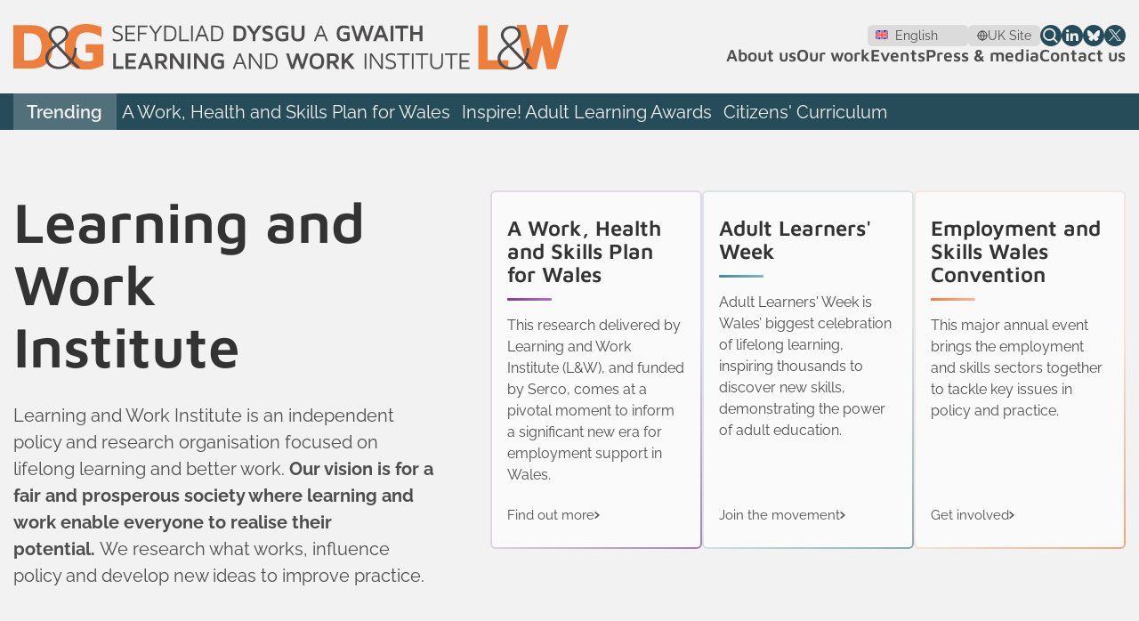

--- FILE ---
content_type: text/html; charset=UTF-8
request_url: https://learningandwork.org.uk/cy/
body_size: 32122
content:
<!doctype html>
<!-- HEADER.PHP -->	
<html lang="en">
	<head>
		<title>Home - Wales - Learning and Work Institute</title>
		<script data-cfasync="false" data-no-defer="1" data-no-minify="1" data-no-optimize="1">var ewww_webp_supported=!1;function check_webp_feature(A,e){var w;e=void 0!==e?e:function(){},ewww_webp_supported?e(ewww_webp_supported):((w=new Image).onload=function(){ewww_webp_supported=0<w.width&&0<w.height,e&&e(ewww_webp_supported)},w.onerror=function(){e&&e(!1)},w.src="data:image/webp;base64,"+{alpha:"UklGRkoAAABXRUJQVlA4WAoAAAAQAAAAAAAAAAAAQUxQSAwAAAARBxAR/Q9ERP8DAABWUDggGAAAABQBAJ0BKgEAAQAAAP4AAA3AAP7mtQAAAA=="}[A])}check_webp_feature("alpha");</script><script data-cfasync="false" data-no-defer="1" data-no-minify="1" data-no-optimize="1">var Arrive=function(c,w){"use strict";if(c.MutationObserver&&"undefined"!=typeof HTMLElement){var r,a=0,u=(r=HTMLElement.prototype.matches||HTMLElement.prototype.webkitMatchesSelector||HTMLElement.prototype.mozMatchesSelector||HTMLElement.prototype.msMatchesSelector,{matchesSelector:function(e,t){return e instanceof HTMLElement&&r.call(e,t)},addMethod:function(e,t,r){var a=e[t];e[t]=function(){return r.length==arguments.length?r.apply(this,arguments):"function"==typeof a?a.apply(this,arguments):void 0}},callCallbacks:function(e,t){t&&t.options.onceOnly&&1==t.firedElems.length&&(e=[e[0]]);for(var r,a=0;r=e[a];a++)r&&r.callback&&r.callback.call(r.elem,r.elem);t&&t.options.onceOnly&&1==t.firedElems.length&&t.me.unbindEventWithSelectorAndCallback.call(t.target,t.selector,t.callback)},checkChildNodesRecursively:function(e,t,r,a){for(var i,n=0;i=e[n];n++)r(i,t,a)&&a.push({callback:t.callback,elem:i}),0<i.childNodes.length&&u.checkChildNodesRecursively(i.childNodes,t,r,a)},mergeArrays:function(e,t){var r,a={};for(r in e)e.hasOwnProperty(r)&&(a[r]=e[r]);for(r in t)t.hasOwnProperty(r)&&(a[r]=t[r]);return a},toElementsArray:function(e){return e=void 0!==e&&("number"!=typeof e.length||e===c)?[e]:e}}),e=(l.prototype.addEvent=function(e,t,r,a){a={target:e,selector:t,options:r,callback:a,firedElems:[]};return this._beforeAdding&&this._beforeAdding(a),this._eventsBucket.push(a),a},l.prototype.removeEvent=function(e){for(var t,r=this._eventsBucket.length-1;t=this._eventsBucket[r];r--)e(t)&&(this._beforeRemoving&&this._beforeRemoving(t),(t=this._eventsBucket.splice(r,1))&&t.length&&(t[0].callback=null))},l.prototype.beforeAdding=function(e){this._beforeAdding=e},l.prototype.beforeRemoving=function(e){this._beforeRemoving=e},l),t=function(i,n){var o=new e,l=this,s={fireOnAttributesModification:!1};return o.beforeAdding(function(t){var e=t.target;e!==c.document&&e!==c||(e=document.getElementsByTagName("html")[0]);var r=new MutationObserver(function(e){n.call(this,e,t)}),a=i(t.options);r.observe(e,a),t.observer=r,t.me=l}),o.beforeRemoving(function(e){e.observer.disconnect()}),this.bindEvent=function(e,t,r){t=u.mergeArrays(s,t);for(var a=u.toElementsArray(this),i=0;i<a.length;i++)o.addEvent(a[i],e,t,r)},this.unbindEvent=function(){var r=u.toElementsArray(this);o.removeEvent(function(e){for(var t=0;t<r.length;t++)if(this===w||e.target===r[t])return!0;return!1})},this.unbindEventWithSelectorOrCallback=function(r){var a=u.toElementsArray(this),i=r,e="function"==typeof r?function(e){for(var t=0;t<a.length;t++)if((this===w||e.target===a[t])&&e.callback===i)return!0;return!1}:function(e){for(var t=0;t<a.length;t++)if((this===w||e.target===a[t])&&e.selector===r)return!0;return!1};o.removeEvent(e)},this.unbindEventWithSelectorAndCallback=function(r,a){var i=u.toElementsArray(this);o.removeEvent(function(e){for(var t=0;t<i.length;t++)if((this===w||e.target===i[t])&&e.selector===r&&e.callback===a)return!0;return!1})},this},i=new function(){var s={fireOnAttributesModification:!1,onceOnly:!1,existing:!1};function n(e,t,r){return!(!u.matchesSelector(e,t.selector)||(e._id===w&&(e._id=a++),-1!=t.firedElems.indexOf(e._id)))&&(t.firedElems.push(e._id),!0)}var c=(i=new t(function(e){var t={attributes:!1,childList:!0,subtree:!0};return e.fireOnAttributesModification&&(t.attributes=!0),t},function(e,i){e.forEach(function(e){var t=e.addedNodes,r=e.target,a=[];null!==t&&0<t.length?u.checkChildNodesRecursively(t,i,n,a):"attributes"===e.type&&n(r,i)&&a.push({callback:i.callback,elem:r}),u.callCallbacks(a,i)})})).bindEvent;return i.bindEvent=function(e,t,r){t=void 0===r?(r=t,s):u.mergeArrays(s,t);var a=u.toElementsArray(this);if(t.existing){for(var i=[],n=0;n<a.length;n++)for(var o=a[n].querySelectorAll(e),l=0;l<o.length;l++)i.push({callback:r,elem:o[l]});if(t.onceOnly&&i.length)return r.call(i[0].elem,i[0].elem);setTimeout(u.callCallbacks,1,i)}c.call(this,e,t,r)},i},o=new function(){var a={};function i(e,t){return u.matchesSelector(e,t.selector)}var n=(o=new t(function(){return{childList:!0,subtree:!0}},function(e,r){e.forEach(function(e){var t=e.removedNodes,e=[];null!==t&&0<t.length&&u.checkChildNodesRecursively(t,r,i,e),u.callCallbacks(e,r)})})).bindEvent;return o.bindEvent=function(e,t,r){t=void 0===r?(r=t,a):u.mergeArrays(a,t),n.call(this,e,t,r)},o};d(HTMLElement.prototype),d(NodeList.prototype),d(HTMLCollection.prototype),d(HTMLDocument.prototype),d(Window.prototype);var n={};return s(i,n,"unbindAllArrive"),s(o,n,"unbindAllLeave"),n}function l(){this._eventsBucket=[],this._beforeAdding=null,this._beforeRemoving=null}function s(e,t,r){u.addMethod(t,r,e.unbindEvent),u.addMethod(t,r,e.unbindEventWithSelectorOrCallback),u.addMethod(t,r,e.unbindEventWithSelectorAndCallback)}function d(e){e.arrive=i.bindEvent,s(i,e,"unbindArrive"),e.leave=o.bindEvent,s(o,e,"unbindLeave")}}(window,void 0),ewww_webp_supported=!1;function check_webp_feature(e,t){var r;ewww_webp_supported?t(ewww_webp_supported):((r=new Image).onload=function(){ewww_webp_supported=0<r.width&&0<r.height,t(ewww_webp_supported)},r.onerror=function(){t(!1)},r.src="data:image/webp;base64,"+{alpha:"UklGRkoAAABXRUJQVlA4WAoAAAAQAAAAAAAAAAAAQUxQSAwAAAARBxAR/Q9ERP8DAABWUDggGAAAABQBAJ0BKgEAAQAAAP4AAA3AAP7mtQAAAA==",animation:"UklGRlIAAABXRUJQVlA4WAoAAAASAAAAAAAAAAAAQU5JTQYAAAD/////AABBTk1GJgAAAAAAAAAAAAAAAAAAAGQAAABWUDhMDQAAAC8AAAAQBxAREYiI/gcA"}[e])}function ewwwLoadImages(e){if(e){for(var t=document.querySelectorAll(".batch-image img, .image-wrapper a, .ngg-pro-masonry-item a, .ngg-galleria-offscreen-seo-wrapper a"),r=0,a=t.length;r<a;r++)ewwwAttr(t[r],"data-src",t[r].getAttribute("data-webp")),ewwwAttr(t[r],"data-thumbnail",t[r].getAttribute("data-webp-thumbnail"));for(var i=document.querySelectorAll("div.woocommerce-product-gallery__image"),r=0,a=i.length;r<a;r++)ewwwAttr(i[r],"data-thumb",i[r].getAttribute("data-webp-thumb"))}for(var n=document.querySelectorAll("video"),r=0,a=n.length;r<a;r++)ewwwAttr(n[r],"poster",e?n[r].getAttribute("data-poster-webp"):n[r].getAttribute("data-poster-image"));for(var o,l=document.querySelectorAll("img.ewww_webp_lazy_load"),r=0,a=l.length;r<a;r++)e&&(ewwwAttr(l[r],"data-lazy-srcset",l[r].getAttribute("data-lazy-srcset-webp")),ewwwAttr(l[r],"data-srcset",l[r].getAttribute("data-srcset-webp")),ewwwAttr(l[r],"data-lazy-src",l[r].getAttribute("data-lazy-src-webp")),ewwwAttr(l[r],"data-src",l[r].getAttribute("data-src-webp")),ewwwAttr(l[r],"data-orig-file",l[r].getAttribute("data-webp-orig-file")),ewwwAttr(l[r],"data-medium-file",l[r].getAttribute("data-webp-medium-file")),ewwwAttr(l[r],"data-large-file",l[r].getAttribute("data-webp-large-file")),null!=(o=l[r].getAttribute("srcset"))&&!1!==o&&o.includes("R0lGOD")&&ewwwAttr(l[r],"src",l[r].getAttribute("data-lazy-src-webp"))),l[r].className=l[r].className.replace(/\bewww_webp_lazy_load\b/,"");for(var s=document.querySelectorAll(".ewww_webp"),r=0,a=s.length;r<a;r++)e?(ewwwAttr(s[r],"srcset",s[r].getAttribute("data-srcset-webp")),ewwwAttr(s[r],"src",s[r].getAttribute("data-src-webp")),ewwwAttr(s[r],"data-orig-file",s[r].getAttribute("data-webp-orig-file")),ewwwAttr(s[r],"data-medium-file",s[r].getAttribute("data-webp-medium-file")),ewwwAttr(s[r],"data-large-file",s[r].getAttribute("data-webp-large-file")),ewwwAttr(s[r],"data-large_image",s[r].getAttribute("data-webp-large_image")),ewwwAttr(s[r],"data-src",s[r].getAttribute("data-webp-src"))):(ewwwAttr(s[r],"srcset",s[r].getAttribute("data-srcset-img")),ewwwAttr(s[r],"src",s[r].getAttribute("data-src-img"))),s[r].className=s[r].className.replace(/\bewww_webp\b/,"ewww_webp_loaded");window.jQuery&&jQuery.fn.isotope&&jQuery.fn.imagesLoaded&&(jQuery(".fusion-posts-container-infinite").imagesLoaded(function(){jQuery(".fusion-posts-container-infinite").hasClass("isotope")&&jQuery(".fusion-posts-container-infinite").isotope()}),jQuery(".fusion-portfolio:not(.fusion-recent-works) .fusion-portfolio-wrapper").imagesLoaded(function(){jQuery(".fusion-portfolio:not(.fusion-recent-works) .fusion-portfolio-wrapper").isotope()}))}function ewwwWebPInit(e){ewwwLoadImages(e),ewwwNggLoadGalleries(e),document.arrive(".ewww_webp",function(){ewwwLoadImages(e)}),document.arrive(".ewww_webp_lazy_load",function(){ewwwLoadImages(e)}),document.arrive("videos",function(){ewwwLoadImages(e)}),"loading"==document.readyState?document.addEventListener("DOMContentLoaded",ewwwJSONParserInit):("undefined"!=typeof galleries&&ewwwNggParseGalleries(e),ewwwWooParseVariations(e))}function ewwwAttr(e,t,r){null!=r&&!1!==r&&e.setAttribute(t,r)}function ewwwJSONParserInit(){"undefined"!=typeof galleries&&check_webp_feature("alpha",ewwwNggParseGalleries),check_webp_feature("alpha",ewwwWooParseVariations)}function ewwwWooParseVariations(e){if(e)for(var t=document.querySelectorAll("form.variations_form"),r=0,a=t.length;r<a;r++){var i=t[r].getAttribute("data-product_variations"),n=!1;try{for(var o in i=JSON.parse(i))void 0!==i[o]&&void 0!==i[o].image&&(void 0!==i[o].image.src_webp&&(i[o].image.src=i[o].image.src_webp,n=!0),void 0!==i[o].image.srcset_webp&&(i[o].image.srcset=i[o].image.srcset_webp,n=!0),void 0!==i[o].image.full_src_webp&&(i[o].image.full_src=i[o].image.full_src_webp,n=!0),void 0!==i[o].image.gallery_thumbnail_src_webp&&(i[o].image.gallery_thumbnail_src=i[o].image.gallery_thumbnail_src_webp,n=!0),void 0!==i[o].image.thumb_src_webp&&(i[o].image.thumb_src=i[o].image.thumb_src_webp,n=!0));n&&ewwwAttr(t[r],"data-product_variations",JSON.stringify(i))}catch(e){}}}function ewwwNggParseGalleries(e){if(e)for(var t in galleries){var r=galleries[t];galleries[t].images_list=ewwwNggParseImageList(r.images_list)}}function ewwwNggLoadGalleries(e){e&&document.addEventListener("ngg.galleria.themeadded",function(e,t){window.ngg_galleria._create_backup=window.ngg_galleria.create,window.ngg_galleria.create=function(e,t){var r=$(e).data("id");return galleries["gallery_"+r].images_list=ewwwNggParseImageList(galleries["gallery_"+r].images_list),window.ngg_galleria._create_backup(e,t)}})}function ewwwNggParseImageList(e){for(var t in e){var r=e[t];if(void 0!==r["image-webp"]&&(e[t].image=r["image-webp"],delete e[t]["image-webp"]),void 0!==r["thumb-webp"]&&(e[t].thumb=r["thumb-webp"],delete e[t]["thumb-webp"]),void 0!==r.full_image_webp&&(e[t].full_image=r.full_image_webp,delete e[t].full_image_webp),void 0!==r.srcsets)for(var a in r.srcsets)nggSrcset=r.srcsets[a],void 0!==r.srcsets[a+"-webp"]&&(e[t].srcsets[a]=r.srcsets[a+"-webp"],delete e[t].srcsets[a+"-webp"]);if(void 0!==r.full_srcsets)for(var i in r.full_srcsets)nggFSrcset=r.full_srcsets[i],void 0!==r.full_srcsets[i+"-webp"]&&(e[t].full_srcsets[i]=r.full_srcsets[i+"-webp"],delete e[t].full_srcsets[i+"-webp"])}return e}check_webp_feature("alpha",ewwwWebPInit);</script><meta name='robots' content='index, follow, max-image-preview:large, max-snippet:-1, max-video-preview:-1' />

	<!-- This site is optimized with the Yoast SEO plugin v26.7 - https://yoast.com/wordpress/plugins/seo/ -->
	<link rel="canonical" href="https://learningandwork.org.uk/cy/" />
	<meta property="og:locale" content="en_US" />
	<meta property="og:type" content="article" />
	<meta property="og:title" content="Home - Wales - Learning and Work Institute" />
	<meta property="og:description" content="Learning and Work Institute is an independent policy and research organisation focused on lifelong learning and better work.&nbsp;Our vision is for a fair and prosperous society where learning and work enable everyone to realise their potential.&nbsp;We research what works, influence policy and develop new ideas to improve practice." />
	<meta property="og:url" content="https://learningandwork.org.uk/cy/" />
	<meta property="og:site_name" content="Learning and Work Institute" />
	<meta property="article:modified_time" content="2026-01-29T09:25:13+00:00" />
	<meta property="og:image" content="https://learningandwork.org.uk/wp-content/uploads/2025/12/General-SEO-for-new-website.png" />
	<meta property="og:image:width" content="1600" />
	<meta property="og:image:height" content="900" />
	<meta property="og:image:type" content="image/png" />
	<meta name="twitter:card" content="summary_large_image" />
	<meta name="twitter:image" content="https://learningandwork.org.uk/wp-content/themes/learning-and-work/a/img/default-social-image-cy.png" />
	<meta name="twitter:label1" content="Est. reading time" />
	<meta name="twitter:data1" content="1 minute" />
	<script type="application/ld+json" class="yoast-schema-graph">{"@context":"https://schema.org","@graph":[{"@type":"WebPage","@id":"https://learningandwork.org.uk/cy/","url":"https://learningandwork.org.uk/cy/","name":"Home - Wales - Learning and Work Institute","isPartOf":{"@id":"https://learningandwork.org.uk/#website"},"datePublished":"2025-05-19T14:48:00+00:00","dateModified":"2026-01-29T09:25:13+00:00","breadcrumb":{"@id":"https://learningandwork.org.uk/cy/#breadcrumb"},"inLanguage":"en-US","potentialAction":[{"@type":"ReadAction","target":["https://learningandwork.org.uk/cy/"]}]},{"@type":"BreadcrumbList","@id":"https://learningandwork.org.uk/cy/#breadcrumb","itemListElement":[{"@type":"ListItem","position":1,"name":"Home","item":"https://learningandwork.org.uk/"},{"@type":"ListItem","position":2,"name":"Home &#8211; Wales"}]},{"@type":"WebSite","@id":"https://learningandwork.org.uk/#website","url":"https://learningandwork.org.uk/","name":"Learning and Work Institute","description":"An independent policy and research focused on lifelong learning and better work","potentialAction":[{"@type":"SearchAction","target":{"@type":"EntryPoint","urlTemplate":"https://learningandwork.org.uk/?s={search_term_string}"},"query-input":{"@type":"PropertyValueSpecification","valueRequired":true,"valueName":"search_term_string"}}],"inLanguage":"en-US"}]}</script>
	<!-- / Yoast SEO plugin. -->


<link rel="alternate" title="oEmbed (JSON)" type="application/json+oembed" href="https://learningandwork.org.uk/wp-json/oembed/1.0/embed?url=https%3A%2F%2Flearningandwork.org.uk%2Fcy%2F" />
<link rel="alternate" title="oEmbed (XML)" type="text/xml+oembed" href="https://learningandwork.org.uk/wp-json/oembed/1.0/embed?url=https%3A%2F%2Flearningandwork.org.uk%2Fcy%2F&#038;format=xml" />
<style id='wp-img-auto-sizes-contain-inline-css' type='text/css'>
img:is([sizes=auto i],[sizes^="auto," i]){contain-intrinsic-size:3000px 1500px}
/*# sourceURL=wp-img-auto-sizes-contain-inline-css */
</style>
<link rel='stylesheet' id='wp-block-library-css' href='https://learningandwork.org.uk/wp-includes/css/dist/block-library/style.min.css?ver=6.9' type='text/css' media='all' />
<style id='global-styles-inline-css' type='text/css'>
:root{--wp--preset--aspect-ratio--square: 1;--wp--preset--aspect-ratio--4-3: 4/3;--wp--preset--aspect-ratio--3-4: 3/4;--wp--preset--aspect-ratio--3-2: 3/2;--wp--preset--aspect-ratio--2-3: 2/3;--wp--preset--aspect-ratio--16-9: 16/9;--wp--preset--aspect-ratio--9-16: 9/16;--wp--preset--color--black: #000000;--wp--preset--color--cyan-bluish-gray: #abb8c3;--wp--preset--color--white: #ffffff;--wp--preset--color--pale-pink: #f78da7;--wp--preset--color--vivid-red: #cf2e2e;--wp--preset--color--luminous-vivid-orange: #ff6900;--wp--preset--color--luminous-vivid-amber: #fcb900;--wp--preset--color--light-green-cyan: #7bdcb5;--wp--preset--color--vivid-green-cyan: #00d084;--wp--preset--color--pale-cyan-blue: #8ed1fc;--wp--preset--color--vivid-cyan-blue: #0693e3;--wp--preset--color--vivid-purple: #9b51e0;--wp--preset--color--cream: #F2F2F2;--wp--preset--color--dark-grey: #333333;--wp--preset--color--grey: #4D4D4D;--wp--preset--color--teal: #264C59;--wp--preset--color--orange: #EE7E3B;--wp--preset--color--blue: #478996;--wp--preset--color--green: #65b48c;--wp--preset--color--purple: #7e3f8f;--wp--preset--color--red: #a02140;--wp--preset--gradient--vivid-cyan-blue-to-vivid-purple: linear-gradient(135deg,rgb(6,147,227) 0%,rgb(155,81,224) 100%);--wp--preset--gradient--light-green-cyan-to-vivid-green-cyan: linear-gradient(135deg,rgb(122,220,180) 0%,rgb(0,208,130) 100%);--wp--preset--gradient--luminous-vivid-amber-to-luminous-vivid-orange: linear-gradient(135deg,rgb(252,185,0) 0%,rgb(255,105,0) 100%);--wp--preset--gradient--luminous-vivid-orange-to-vivid-red: linear-gradient(135deg,rgb(255,105,0) 0%,rgb(207,46,46) 100%);--wp--preset--gradient--very-light-gray-to-cyan-bluish-gray: linear-gradient(135deg,rgb(238,238,238) 0%,rgb(169,184,195) 100%);--wp--preset--gradient--cool-to-warm-spectrum: linear-gradient(135deg,rgb(74,234,220) 0%,rgb(151,120,209) 20%,rgb(207,42,186) 40%,rgb(238,44,130) 60%,rgb(251,105,98) 80%,rgb(254,248,76) 100%);--wp--preset--gradient--blush-light-purple: linear-gradient(135deg,rgb(255,206,236) 0%,rgb(152,150,240) 100%);--wp--preset--gradient--blush-bordeaux: linear-gradient(135deg,rgb(254,205,165) 0%,rgb(254,45,45) 50%,rgb(107,0,62) 100%);--wp--preset--gradient--luminous-dusk: linear-gradient(135deg,rgb(255,203,112) 0%,rgb(199,81,192) 50%,rgb(65,88,208) 100%);--wp--preset--gradient--pale-ocean: linear-gradient(135deg,rgb(255,245,203) 0%,rgb(182,227,212) 50%,rgb(51,167,181) 100%);--wp--preset--gradient--electric-grass: linear-gradient(135deg,rgb(202,248,128) 0%,rgb(113,206,126) 100%);--wp--preset--gradient--midnight: linear-gradient(135deg,rgb(2,3,129) 0%,rgb(40,116,252) 100%);--wp--preset--font-size--small: clamp(1.125rem, 1.125rem + ((1vw - 0.2rem) * 0.227), 1.25rem);--wp--preset--font-size--medium: clamp(1.25rem, 1.25rem + ((1vw - 0.2rem) * 0.455), 1.5rem);--wp--preset--font-size--large: clamp(1.5rem, 1.5rem + ((1vw - 0.2rem) * 0.909), 2rem);--wp--preset--font-size--x-large: clamp(1.75rem, 1.75rem + ((1vw - 0.2rem) * 1.364), 2.5rem);--wp--preset--font-size--x-small: clamp(1rem, 1rem + ((1vw - 0.2rem) * 0.227), 1.125rem);--wp--preset--font-size--2-x-large: clamp(2rem, 2rem + ((1vw - 0.2rem) * 2.273), 3.25rem);--wp--preset--font-size--3-x-large: clamp(2.5rem, 2.5rem + ((1vw - 0.2rem) * 2.727), 4rem);--wp--preset--font-family--raleway: "Raleway", sans-serif;--wp--preset--font-family--maven-pro: "Maven Pro", serif;--wp--preset--spacing--20: clamp(0.75rem, 0.58vw + 0.6rem, 1.25rem);--wp--preset--spacing--30: 0.67rem;--wp--preset--spacing--40: 1rem;--wp--preset--spacing--50: 1.5rem;--wp--preset--spacing--60: 2.25rem;--wp--preset--spacing--70: 3.38rem;--wp--preset--spacing--80: 5.06rem;--wp--preset--spacing--32: clamp(1.13rem, 1.01vw + 0.86rem, 2rem);--wp--preset--spacing--48: clamp(1.5rem, 1.74vw + 1.04rem, 3rem);--wp--preset--spacing--76: clamp(2.25rem, 0.464rem + 4.762vw, 4.75rem);--wp--preset--spacing--92: clamp(2.75rem, 0.607rem + 5.714vw, 5.75rem);--wp--preset--spacing--120: clamp(3.25rem, 0.214rem + 8.095vw, 7.5rem);--wp--preset--shadow--natural: 6px 6px 9px rgba(0, 0, 0, 0.2);--wp--preset--shadow--deep: 12px 12px 50px rgba(0, 0, 0, 0.4);--wp--preset--shadow--sharp: 6px 6px 0px rgba(0, 0, 0, 0.2);--wp--preset--shadow--outlined: 6px 6px 0px -3px rgb(255, 255, 255), 6px 6px rgb(0, 0, 0);--wp--preset--shadow--crisp: 6px 6px 0px rgb(0, 0, 0);}:root { --wp--style--global--content-size: 1000px;--wp--style--global--wide-size: 1200px; }:where(body) { margin: 0; }.wp-site-blocks { padding-top: var(--wp--style--root--padding-top); padding-bottom: var(--wp--style--root--padding-bottom); }.has-global-padding { padding-right: var(--wp--style--root--padding-right); padding-left: var(--wp--style--root--padding-left); }.has-global-padding > .alignfull { margin-right: calc(var(--wp--style--root--padding-right) * -1); margin-left: calc(var(--wp--style--root--padding-left) * -1); }.has-global-padding :where(:not(.alignfull.is-layout-flow) > .has-global-padding:not(.wp-block-block, .alignfull)) { padding-right: 0; padding-left: 0; }.has-global-padding :where(:not(.alignfull.is-layout-flow) > .has-global-padding:not(.wp-block-block, .alignfull)) > .alignfull { margin-left: 0; margin-right: 0; }.wp-site-blocks > .alignleft { float: left; margin-right: 2em; }.wp-site-blocks > .alignright { float: right; margin-left: 2em; }.wp-site-blocks > .aligncenter { justify-content: center; margin-left: auto; margin-right: auto; }:where(.wp-site-blocks) > * { margin-block-start: 0; margin-block-end: 0; }:where(.wp-site-blocks) > :first-child { margin-block-start: 0; }:where(.wp-site-blocks) > :last-child { margin-block-end: 0; }:root { --wp--style--block-gap: 0; }:root :where(.is-layout-flow) > :first-child{margin-block-start: 0;}:root :where(.is-layout-flow) > :last-child{margin-block-end: 0;}:root :where(.is-layout-flow) > *{margin-block-start: 0;margin-block-end: 0;}:root :where(.is-layout-constrained) > :first-child{margin-block-start: 0;}:root :where(.is-layout-constrained) > :last-child{margin-block-end: 0;}:root :where(.is-layout-constrained) > *{margin-block-start: 0;margin-block-end: 0;}:root :where(.is-layout-flex){gap: 0;}:root :where(.is-layout-grid){gap: 0;}.is-layout-flow > .alignleft{float: left;margin-inline-start: 0;margin-inline-end: 2em;}.is-layout-flow > .alignright{float: right;margin-inline-start: 2em;margin-inline-end: 0;}.is-layout-flow > .aligncenter{margin-left: auto !important;margin-right: auto !important;}.is-layout-constrained > .alignleft{float: left;margin-inline-start: 0;margin-inline-end: 2em;}.is-layout-constrained > .alignright{float: right;margin-inline-start: 2em;margin-inline-end: 0;}.is-layout-constrained > .aligncenter{margin-left: auto !important;margin-right: auto !important;}.is-layout-constrained > :where(:not(.alignleft):not(.alignright):not(.alignfull)){max-width: var(--wp--style--global--content-size);margin-left: auto !important;margin-right: auto !important;}.is-layout-constrained > .alignwide{max-width: var(--wp--style--global--wide-size);}body .is-layout-flex{display: flex;}.is-layout-flex{flex-wrap: wrap;align-items: center;}.is-layout-flex > :is(*, div){margin: 0;}body .is-layout-grid{display: grid;}.is-layout-grid > :is(*, div){margin: 0;}body{font-family: var(--wp--preset--font-family--raleway);font-size: var(--font-size-small);line-height: 1.4;--wp--style--root--padding-top: 0px;--wp--style--root--padding-right: 0px;--wp--style--root--padding-bottom: 0px;--wp--style--root--padding-left: 0px;}a:where(:not(.wp-element-button)){color: var(--col-orange);text-decoration: underline;}:root :where(a:where(:not(.wp-element-button)):hover){text-decoration: none;}:root :where(a:where(:not(.wp-element-button)):focus){text-decoration: underline dashed;}:root :where(a:where(:not(.wp-element-button)):active){color: var(--wp--preset--color--secondary);text-decoration: none;}h1, h2, h3, h4, h5, h6{font-family: var(--wp--preset--font-family--maven-pro);font-weight: 600;line-height: 1.1;}h1{font-size: var(--wp--preset--font-size--3-x-large);line-height: 1.2;}h2{font-size: var(--wp--preset--font-size--2-x-large);line-height: 1.2;}h3{font-size: var(--wp--preset--font-size--x-large);}h4{font-size: var(--wp--preset--font-size--large);}h5{font-size: var(--wp--preset--font-size--medium);}h6{font-size: var(--wp--preset--font-size--small);}:root :where(.wp-element-button, .wp-block-button__link){background-color: var(--wp--preset--color--blue);border-radius: 0;border-width: 0;color: var(--wp--preset--color--cream);font-family: inherit;font-size: inherit;font-style: inherit;font-weight: inherit;letter-spacing: inherit;line-height: inherit;padding-top: calc(0.667em + 2px);padding-right: calc(1.333em + 2px);padding-bottom: calc(0.667em + 2px);padding-left: calc(1.333em + 2px);text-decoration: none;text-transform: inherit;}.has-black-color{color: var(--wp--preset--color--black) !important;}.has-cyan-bluish-gray-color{color: var(--wp--preset--color--cyan-bluish-gray) !important;}.has-white-color{color: var(--wp--preset--color--white) !important;}.has-pale-pink-color{color: var(--wp--preset--color--pale-pink) !important;}.has-vivid-red-color{color: var(--wp--preset--color--vivid-red) !important;}.has-luminous-vivid-orange-color{color: var(--wp--preset--color--luminous-vivid-orange) !important;}.has-luminous-vivid-amber-color{color: var(--wp--preset--color--luminous-vivid-amber) !important;}.has-light-green-cyan-color{color: var(--wp--preset--color--light-green-cyan) !important;}.has-vivid-green-cyan-color{color: var(--wp--preset--color--vivid-green-cyan) !important;}.has-pale-cyan-blue-color{color: var(--wp--preset--color--pale-cyan-blue) !important;}.has-vivid-cyan-blue-color{color: var(--wp--preset--color--vivid-cyan-blue) !important;}.has-vivid-purple-color{color: var(--wp--preset--color--vivid-purple) !important;}.has-cream-color{color: var(--wp--preset--color--cream) !important;}.has-dark-grey-color{color: var(--wp--preset--color--dark-grey) !important;}.has-grey-color{color: var(--wp--preset--color--grey) !important;}.has-teal-color{color: var(--wp--preset--color--teal) !important;}.has-orange-color{color: var(--wp--preset--color--orange) !important;}.has-blue-color{color: var(--wp--preset--color--blue) !important;}.has-green-color{color: var(--wp--preset--color--green) !important;}.has-purple-color{color: var(--wp--preset--color--purple) !important;}.has-red-color{color: var(--wp--preset--color--red) !important;}.has-black-background-color{background-color: var(--wp--preset--color--black) !important;}.has-cyan-bluish-gray-background-color{background-color: var(--wp--preset--color--cyan-bluish-gray) !important;}.has-white-background-color{background-color: var(--wp--preset--color--white) !important;}.has-pale-pink-background-color{background-color: var(--wp--preset--color--pale-pink) !important;}.has-vivid-red-background-color{background-color: var(--wp--preset--color--vivid-red) !important;}.has-luminous-vivid-orange-background-color{background-color: var(--wp--preset--color--luminous-vivid-orange) !important;}.has-luminous-vivid-amber-background-color{background-color: var(--wp--preset--color--luminous-vivid-amber) !important;}.has-light-green-cyan-background-color{background-color: var(--wp--preset--color--light-green-cyan) !important;}.has-vivid-green-cyan-background-color{background-color: var(--wp--preset--color--vivid-green-cyan) !important;}.has-pale-cyan-blue-background-color{background-color: var(--wp--preset--color--pale-cyan-blue) !important;}.has-vivid-cyan-blue-background-color{background-color: var(--wp--preset--color--vivid-cyan-blue) !important;}.has-vivid-purple-background-color{background-color: var(--wp--preset--color--vivid-purple) !important;}.has-cream-background-color{background-color: var(--wp--preset--color--cream) !important;}.has-dark-grey-background-color{background-color: var(--wp--preset--color--dark-grey) !important;}.has-grey-background-color{background-color: var(--wp--preset--color--grey) !important;}.has-teal-background-color{background-color: var(--wp--preset--color--teal) !important;}.has-orange-background-color{background-color: var(--wp--preset--color--orange) !important;}.has-blue-background-color{background-color: var(--wp--preset--color--blue) !important;}.has-green-background-color{background-color: var(--wp--preset--color--green) !important;}.has-purple-background-color{background-color: var(--wp--preset--color--purple) !important;}.has-red-background-color{background-color: var(--wp--preset--color--red) !important;}.has-black-border-color{border-color: var(--wp--preset--color--black) !important;}.has-cyan-bluish-gray-border-color{border-color: var(--wp--preset--color--cyan-bluish-gray) !important;}.has-white-border-color{border-color: var(--wp--preset--color--white) !important;}.has-pale-pink-border-color{border-color: var(--wp--preset--color--pale-pink) !important;}.has-vivid-red-border-color{border-color: var(--wp--preset--color--vivid-red) !important;}.has-luminous-vivid-orange-border-color{border-color: var(--wp--preset--color--luminous-vivid-orange) !important;}.has-luminous-vivid-amber-border-color{border-color: var(--wp--preset--color--luminous-vivid-amber) !important;}.has-light-green-cyan-border-color{border-color: var(--wp--preset--color--light-green-cyan) !important;}.has-vivid-green-cyan-border-color{border-color: var(--wp--preset--color--vivid-green-cyan) !important;}.has-pale-cyan-blue-border-color{border-color: var(--wp--preset--color--pale-cyan-blue) !important;}.has-vivid-cyan-blue-border-color{border-color: var(--wp--preset--color--vivid-cyan-blue) !important;}.has-vivid-purple-border-color{border-color: var(--wp--preset--color--vivid-purple) !important;}.has-cream-border-color{border-color: var(--wp--preset--color--cream) !important;}.has-dark-grey-border-color{border-color: var(--wp--preset--color--dark-grey) !important;}.has-grey-border-color{border-color: var(--wp--preset--color--grey) !important;}.has-teal-border-color{border-color: var(--wp--preset--color--teal) !important;}.has-orange-border-color{border-color: var(--wp--preset--color--orange) !important;}.has-blue-border-color{border-color: var(--wp--preset--color--blue) !important;}.has-green-border-color{border-color: var(--wp--preset--color--green) !important;}.has-purple-border-color{border-color: var(--wp--preset--color--purple) !important;}.has-red-border-color{border-color: var(--wp--preset--color--red) !important;}.has-vivid-cyan-blue-to-vivid-purple-gradient-background{background: var(--wp--preset--gradient--vivid-cyan-blue-to-vivid-purple) !important;}.has-light-green-cyan-to-vivid-green-cyan-gradient-background{background: var(--wp--preset--gradient--light-green-cyan-to-vivid-green-cyan) !important;}.has-luminous-vivid-amber-to-luminous-vivid-orange-gradient-background{background: var(--wp--preset--gradient--luminous-vivid-amber-to-luminous-vivid-orange) !important;}.has-luminous-vivid-orange-to-vivid-red-gradient-background{background: var(--wp--preset--gradient--luminous-vivid-orange-to-vivid-red) !important;}.has-very-light-gray-to-cyan-bluish-gray-gradient-background{background: var(--wp--preset--gradient--very-light-gray-to-cyan-bluish-gray) !important;}.has-cool-to-warm-spectrum-gradient-background{background: var(--wp--preset--gradient--cool-to-warm-spectrum) !important;}.has-blush-light-purple-gradient-background{background: var(--wp--preset--gradient--blush-light-purple) !important;}.has-blush-bordeaux-gradient-background{background: var(--wp--preset--gradient--blush-bordeaux) !important;}.has-luminous-dusk-gradient-background{background: var(--wp--preset--gradient--luminous-dusk) !important;}.has-pale-ocean-gradient-background{background: var(--wp--preset--gradient--pale-ocean) !important;}.has-electric-grass-gradient-background{background: var(--wp--preset--gradient--electric-grass) !important;}.has-midnight-gradient-background{background: var(--wp--preset--gradient--midnight) !important;}.has-small-font-size{font-size: var(--wp--preset--font-size--small) !important;}.has-medium-font-size{font-size: var(--wp--preset--font-size--medium) !important;}.has-large-font-size{font-size: var(--wp--preset--font-size--large) !important;}.has-x-large-font-size{font-size: var(--wp--preset--font-size--x-large) !important;}.has-x-small-font-size{font-size: var(--wp--preset--font-size--x-small) !important;}.has-2-x-large-font-size{font-size: var(--wp--preset--font-size--2-x-large) !important;}.has-3-x-large-font-size{font-size: var(--wp--preset--font-size--3-x-large) !important;}.has-raleway-font-family{font-family: var(--wp--preset--font-family--raleway) !important;}.has-maven-pro-font-family{font-family: var(--wp--preset--font-family--maven-pro) !important;}
:root :where(p){font-size: var(--wp--preset--font-size--small);}
/*# sourceURL=global-styles-inline-css */
</style>

<link rel='stylesheet' id='wpml-legacy-dropdown-click-0-css' href='https://learningandwork.org.uk/wp-content/plugins/sitepress-multilingual-cms/templates/language-switchers/legacy-dropdown-click/style.min.css?ver=1' type='text/css' media='all' />
<style id='wpml-legacy-dropdown-click-0-inline-css' type='text/css'>
.wpml-ls-statics-shortcode_actions{background-color:#dbdbdb;}.wpml-ls-statics-shortcode_actions, .wpml-ls-statics-shortcode_actions .wpml-ls-sub-menu, .wpml-ls-statics-shortcode_actions a {border-color:#dbdbdb;}.wpml-ls-statics-shortcode_actions .wpml-ls-current-language > a {color:#4d4d4d;}
/*# sourceURL=wpml-legacy-dropdown-click-0-inline-css */
</style>
<link rel='stylesheet' id='cms-navigation-style-base-css' href='https://learningandwork.org.uk/wp-content/plugins/wpml-cms-nav/res/css/cms-navigation-base.css?ver=1.5.6' type='text/css' media='screen' />
<link rel='stylesheet' id='cms-navigation-style-css' href='https://learningandwork.org.uk/wp-content/plugins/wpml-cms-nav/res/css/cms-navigation.css?ver=1.5.6' type='text/css' media='screen' />
<link rel='stylesheet' id='template-css' href='https://learningandwork.org.uk/wp-content/themes/learning-and-work/style.css?ver=6.9' type='text/css' media='all' />
<link rel='stylesheet' id='styles-css' href='https://learningandwork.org.uk/wp-content/themes/learning-and-work/a/scss/style.min.css?ver=1767892797' type='text/css' media='all' />
<link rel='stylesheet' id='homepage-styles-css' href='https://learningandwork.org.uk/wp-content/themes/learning-and-work/a/scss/home.min.css?ver=6.9' type='text/css' media='all' />
<link rel='stylesheet' id='wp-block-paragraph-css' href='https://learningandwork.org.uk/wp-includes/blocks/paragraph/style.min.css?ver=6.9' type='text/css' media='all' />
<script type="text/javascript" id="wpml-cookie-js-extra">
/* <![CDATA[ */
var wpml_cookies = {"wp-wpml_current_language":{"value":"en","expires":1,"path":"/"}};
var wpml_cookies = {"wp-wpml_current_language":{"value":"en","expires":1,"path":"/"}};
//# sourceURL=wpml-cookie-js-extra
/* ]]> */
</script>
<script type="text/javascript" src="https://learningandwork.org.uk/wp-content/plugins/sitepress-multilingual-cms/res/js/cookies/language-cookie.js?ver=486900" id="wpml-cookie-js" defer="defer" data-wp-strategy="defer"></script>
<script type="text/javascript" src="https://learningandwork.org.uk/wp-content/plugins/sitepress-multilingual-cms/templates/language-switchers/legacy-dropdown-click/script.min.js?ver=1" id="wpml-legacy-dropdown-click-0-js"></script>
<link rel="https://api.w.org/" href="https://learningandwork.org.uk/wp-json/" /><link rel="alternate" title="JSON" type="application/json" href="https://learningandwork.org.uk/wp-json/wp/v2/pages/72" /><link rel="EditURI" type="application/rsd+xml" title="RSD" href="https://learningandwork.org.uk/xmlrpc.php?rsd" />
<meta name="generator" content="WordPress 6.9" />
<link rel='shortlink' href='https://learningandwork.org.uk/?p=72' />
<meta name="generator" content="WPML ver:4.8.6 stt:1,11;" />
<noscript><style>.lazyload[data-src]{display:none !important;}</style></noscript><style>.lazyload{background-image:none !important;}.lazyload:before{background-image:none !important;}</style><style class='wp-fonts-local' type='text/css'>
@font-face{font-family:Raleway;font-style:normal;font-weight:200 800;font-display:fallback;src:url('https://learningandwork.org.uk/wp-content/themes/learning-and-work/a/fonts/raleway/Raleway-VariableFont_wght.woff2') format('woff2');font-stretch:normal;}
@font-face{font-family:Raleway;font-style:italic;font-weight:200 800;font-display:fallback;src:url('https://learningandwork.org.uk/wp-content/themes/learning-and-work/a/fonts/raleway/Raleway-Italic-VariableFont_wght.woff2') format('woff2');font-stretch:normal;}
@font-face{font-family:"Maven Pro";font-style:normal;font-weight:600;font-display:fallback;src:url('https://learningandwork.org.uk/wp-content/themes/learning-and-work/a/fonts/maven-pro/MavenPro-SemiBold.woff2') format('woff2');font-stretch:normal;}
</style>
<link rel="icon" href="https://learningandwork.org.uk/wp-content/uploads/2025/08/cropped-LinkedIn-Av-Slate-1-32x32.png" sizes="32x32" />
<link rel="icon" href="https://learningandwork.org.uk/wp-content/uploads/2025/08/cropped-LinkedIn-Av-Slate-1-192x192.png" sizes="192x192" />
<link rel="apple-touch-icon" href="https://learningandwork.org.uk/wp-content/uploads/2025/08/cropped-LinkedIn-Av-Slate-1-180x180.png" />
<meta name="msapplication-TileImage" content="https://learningandwork.org.uk/wp-content/uploads/2025/08/cropped-LinkedIn-Av-Slate-1-270x270.png" />
				<!-- Allows 18a website check each install to make sure they are running the latest version -->
		<meta name="generator" content="WordPress 6.9" />

		<!-- Allows the website to work responsively for the width of the device -->
		<meta name="viewport" content="width=device-width, initial-scale =1.0">

		<link rel="icon" type="image/png" href="https://learningandwork.org.uk/wp-content/themes/learning-and-work/favicon-96x96.png" sizes="96x96" />
		<link rel="icon" type="image/svg+xml" href="https://learningandwork.org.uk/wp-content/themes/learning-and-work/favicon.svg" />
		<link rel="shortcut icon" href="https://learningandwork.org.uk/wp-content/themes/learning-and-work/favicon.ico" />
		<link rel="apple-touch-icon" sizes="180x180" href="https://learningandwork.org.uk/wp-content/themes/learning-and-work/apple-touch-icon.png" />
		<meta name="apple-mobile-web-app-title" content="L&W" />
		<link rel="manifest" href="https://learningandwork.org.uk/wp-content/themes/learning-and-work/site.webmanifest" />
				    <script src="https://cc.cdn.civiccomputing.com/9/cookieControl-9.x.min.js"></script>
		    <script>
		    var config = {
		        apiKey: '47437e4daa1e1f0702dea0f4335b03217984d898',
		        product: 'PRO',
		        optionalCookies: [
		            {
						name: 'analytics',
						label: 'Analytics',
						description: 'Help us improve user experience by enabling analytics so we understand how people use our website.',
						cookies: [
							'_ga*',
							'_gid'
						],
						onAccept : function(){
							var script = document.createElement("script");
							script.src = "https://www.googletagmanager.com/gtag/js?id=G-74KK5WBBYQ";
							document.body.appendChild(script);

							window.dataLayer = window.dataLayer || []; function gtag(){dataLayer.push(arguments);} gtag('js', new Date()); gtag('config', 'G-74KK5WBBYQ');  
							
						},
						onRevoke: function(){}
					}
		        ],
		        necessaryCookies: [
		            'wordpress_*',
		            'wp-*',
		            'wfwaf*',
		            'PHPSESSID',
		            'wg_*',
		            '1P_JAR',
		            'AEC',
		            'APISID',
		            'CONSENT',
		            'HSID',
		            'NID',
		            'SAPISID',
		            'SEARCH_SAMESITE',
		            'SID',
		            'SSID',
		            '__Secure-*',
		            'OTZ',
		            '_vuid',
		            '_fbp',
		            '_gc*',
		            '_qca',
		            '_sd_client*',
		            '_ssid',
		            'Vimeo*',
		            '_uet*'
		        ],
		        statement: {
		            description: 'For more detailed information about the cookies we use, see our',
		            name: 'Privacy policy.',
		            url: 'https://learningandwork.org.uk/cy/terms/',
		            updated: '28/01/2026'
		        },
		        position: 'left',
		        theme: 'DARK',
		        initialState: 'open',
		        consentCookieExpiry: 60,
		        branding: {
		            fontFamily: "'Raleway', sans-serif",
		            fontColor: "#ffffff",
		            fontSizeTitle: "1.4em",
		            fontSizeIntro: "1em",
		            fontSizeHeaders: "1em",
		            fontSize: "1em",
		            backgroundColor: "#264c59",
		            toggleText: "#264c59",
		            toggleBackground: "#F2F2F2",
		            buttonIcon: null,
		            buttonIconWidth: "64px",
		            buttonIconHeight: "64px",
		            removeIcon: false,
		            removeAbout: false,
		            acceptBackground: '#EE7E3B',
		            rejectBackground: '#ffffff',
		            toggleBackground: '#ffffff',
		            toggleColor: '#EE7E3B',
		            acceptText: '#f2f2f2',
		            rejectText: '#264c59',
					removeAbout: true
		        },
		        text: {
					title: 'This site uses cookies to store information on your computer.',
					intro: 'Some of these cookies are essential, while others help us to improve your experience by providing insights into how the site is being used.',
		            acceptSettings: 'I accept',
		            rejectSettings: 'I do not accept',
					necessaryTitle : 'Necessary Cookies',
        			necessaryDescription :  'Necessary cookies enable core functionality such as page navigation and access to secure areas. The website cannot function properly without these cookies, and can only be disabled by changing your browser preferences.',
					on: 'On',
        			off : 'Off',
		        }
		    };
		    CookieControl.load( config );
			</script>
			</head>
	<body class="wp-singular page-template page-template-template-home-cy page-template-template-home-cy-php page page-id-72 page-parent wp-theme-learning-and-work"> 
		<a href="#main" class="skip-to-main-content-link">Skip to main content</a>
		<header class="site-header ">

			<div class="header-main">
				<div class="container">
					<div class="header-container">
						<div class="header-left">
							<a href="https://learningandwork.org.uk/cy" class="header-logo" aria-label="Homepage">
																	<div class="logo-container">
										<div class="wales-logo-desktop"><svg width="937" height="78" viewBox="0 0 937 78" fill="none" xmlns="http://www.w3.org/2000/svg">
<path d="M168.438 75.7932V49.4792H173.176V71.324H185.832V75.7932H168.438Z" fill="#4F4C4C"/>
<path d="M189.379 75.7932V49.4792H206.89V53.7364H194.118V60.4016H205.195V64.8708H194.118V71.536H206.89V75.7932H189.379Z" fill="#4F4C4C"/>
<path d="M218.974 65.1787H226.834L222.923 54.8536L218.974 65.1787ZM209.863 75.7932L220.323 49.4792H225.525L235.985 75.7932H230.899L228.491 69.436H217.357L214.949 75.7932H209.863Z" fill="#4F4C4C"/>
<path d="M244.274 62.174H249.514C251.118 62.174 252.378 61.8864 253.29 61.3125C254.201 60.7407 254.656 59.6563 254.656 58.0609C254.656 56.4427 254.201 55.3527 253.29 54.7901C252.378 54.2292 251.118 53.9479 249.514 53.9479H244.274V62.174ZM239.535 75.7932V49.4792H249.639C252.724 49.4792 255.122 50.2109 256.832 51.6729C258.54 53.1369 259.397 55.2271 259.397 57.9473C259.397 61.9563 257.47 64.5469 253.616 65.7219L260.532 75.7932H254.811L248.531 66.5079H244.274V75.7932H239.535Z" fill="#4F4C4C"/>
<path d="M264.34 75.7932V49.4792H269.714L283.237 68.974V49.4792H287.976V75.7932H282.679L269.079 56.1443V75.7932H264.34Z" fill="#4F4C4C"/>
<path d="M294.008 75.7932V49.4792H298.746V75.7932H294.008Z" fill="#4F4C4C"/>
<path d="M304.723 75.7932V49.4792H310.097L323.62 68.974V49.4792H328.359V75.7932H323.061L309.461 56.1443V75.7932H304.723Z" fill="#4F4C4C"/>
<path d="M333.287 62.6552C333.287 60.4978 333.538 58.6041 334.039 56.9724C334.539 55.3426 335.184 54.0426 335.975 53.0713C336.764 52.1026 337.718 51.313 338.835 50.7021C339.952 50.0932 341.044 49.6849 342.11 49.4792C343.175 49.2745 344.326 49.1708 345.558 49.1708C348.44 49.1708 351.43 49.7677 354.523 50.9604V55.3062C351.582 54.0541 348.748 53.4281 346.02 53.4281C345.096 53.4281 344.28 53.486 343.574 53.6016C342.867 53.7172 342.154 53.9656 341.436 54.3489C340.718 54.7322 340.12 55.2505 339.644 55.903C339.168 56.5562 338.782 57.4505 338.479 58.589C338.176 59.727 338.026 61.0697 338.026 62.6166C338.026 64.1906 338.176 65.5469 338.479 66.6833C338.782 67.8218 339.168 68.7177 339.644 69.3708C340.12 70.0218 340.718 70.5401 341.436 70.9234C342.154 71.3068 342.871 71.5573 343.583 71.6729C344.296 71.7864 345.11 71.8442 346.02 71.8442C347.471 71.8442 349.026 71.6208 350.682 71.174V64.9093H344.864V60.7292H355.422V73.8473C352.314 75.35 349.12 76.1016 345.843 76.1016C345.816 76.1016 345.791 76.1016 345.764 76.1016C344.51 76.1016 343.343 75.9994 342.258 75.7932C341.174 75.589 340.064 75.1806 338.927 74.5697C337.792 73.9614 336.822 73.177 336.019 72.2197C335.218 71.264 334.56 69.964 334.052 68.3188C333.542 66.6754 333.287 64.788 333.287 62.6552Z" fill="#4F4C4C"/>
<path d="M377.45 64.8708H386.678L382.074 52.8307L377.45 64.8708ZM370.148 75.7932L380.647 49.4792H383.479L393.939 75.7932H390.896L387.736 67.5484H376.391L373.231 75.7932H370.148Z" fill="#4F4C4C"/>
<path d="M397.533 75.7932V49.4792H400.769L416.469 71.6516V49.4792H419.32V75.7932H416.123L400.384 53.6208V75.7932H397.533Z" fill="#4F4C4C"/>
<path d="M428.188 73.1156H433.389C436.755 73.1156 439.212 72.2755 440.767 70.5979C442.321 68.9183 443.097 66.2651 443.097 62.636C443.097 59.0088 442.321 56.3563 440.767 54.676C439.212 52.9964 436.755 52.1568 433.389 52.1568H428.188V73.1156ZM425.336 75.7932V49.4792H433.589C441.828 49.4792 445.949 53.8651 445.949 62.636C445.949 71.4088 441.828 75.7932 433.589 75.7932H425.336Z" fill="#4F4C4C"/>
<path d="M460.178 49.4792H464.916L470.942 69.3052L477.322 49.4792H481.439L487.623 68.6385L493.484 49.4792H498.223L489.79 75.7932H485.298L479.404 57.412L473.488 75.7932H468.619L460.178 49.4792Z" fill="#4F4C4C"/>
<path d="M504.573 62.5973C504.573 64.5718 504.77 66.2057 505.161 67.5C505.551 68.7948 506.13 69.7464 506.894 70.3552C507.659 70.9636 508.441 71.3781 509.245 71.5958C510.047 71.8136 511.001 71.9213 512.105 71.9213C513.005 71.9213 513.781 71.8636 514.435 71.7478C515.091 71.6344 515.765 71.3854 516.458 71.0078C517.153 70.6306 517.717 70.1046 518.154 69.4322C518.591 68.7598 518.953 67.8469 519.242 66.6926C519.531 65.539 519.675 64.1749 519.675 62.5973C519.675 60.65 519.479 59.0281 519.089 57.7354C518.697 56.4406 518.111 55.489 517.335 54.8806C516.559 54.2718 515.775 53.8636 514.985 53.6593C514.195 53.4546 513.235 53.351 512.105 53.351C511.233 53.351 510.467 53.4088 509.813 53.5245C509.158 53.6401 508.479 53.8901 507.781 54.2734C507.081 54.6588 506.515 55.177 506.085 55.8322C505.655 56.4854 505.295 57.3828 505.006 58.5234C504.718 59.6636 504.573 61.0218 504.573 62.5973ZM499.834 62.636C499.834 60.4822 500.085 58.5906 500.585 56.9609C501.086 55.3333 501.731 54.0349 502.521 53.0656C503.311 52.0989 504.265 51.3088 505.382 50.7005C506.499 50.0916 507.591 49.6849 508.657 49.4792C509.722 49.2745 510.873 49.1708 512.105 49.1708C513.338 49.1708 514.487 49.2745 515.553 49.4792C516.618 49.6849 517.711 50.0916 518.829 50.7005C519.946 51.3088 520.905 52.0989 521.709 53.0656C522.511 54.0349 523.162 55.3333 523.663 56.9609C524.165 58.5906 524.414 60.4822 524.414 62.636C524.414 64.7724 524.165 66.662 523.663 68.3073C523.162 69.9541 522.511 71.2568 521.709 72.214C520.905 73.1734 519.946 73.9573 518.829 74.5682C517.711 75.1786 516.618 75.5869 515.553 75.7932C514.487 75.9994 513.338 76.1016 512.105 76.1016C510.873 76.1016 509.722 75.9994 508.657 75.7932C507.591 75.5869 506.499 75.1786 505.382 74.5682C504.265 73.9573 503.311 73.1734 502.521 72.214C501.731 71.2568 501.086 69.9541 500.585 68.3073C500.085 66.662 499.834 64.7724 499.834 62.636Z" fill="#4F4C4C"/>
<path d="M534.178 62.174H539.418C541.022 62.174 542.282 61.8864 543.194 61.3125C544.105 60.7407 544.561 59.6563 544.561 58.0609C544.561 56.4427 544.105 55.3527 543.194 54.7901C542.282 54.2292 541.022 53.9479 539.418 53.9479H534.178V62.174ZM529.439 75.7932V49.4792H539.543C542.629 49.4792 545.026 50.2109 546.737 51.6729C548.445 53.1369 549.301 55.2271 549.301 57.9473C549.301 61.9563 547.374 64.5469 543.521 65.7219L550.437 75.7932H544.715L538.435 66.5079H534.178V75.7932H529.439Z" fill="#4F4C4C"/>
<path d="M554.244 75.7932V49.4792H558.983V60.6136L568.923 49.4792H575.28L564.665 61.0369L576.377 75.7932H570.464L561.621 64.3891L558.983 67.2787V75.7932H554.244Z" fill="#4F4C4C"/>
<path d="M592.859 75.7932V49.4792H595.71V75.7932H592.859Z" fill="#4F4C4C"/>
<path d="M601.666 75.7932V49.4792H604.903L620.603 71.6516V49.4792H623.454V75.7932H620.257L604.518 53.6208V75.7932H601.666Z" fill="#4F4C4C"/>
<path d="M628.363 56.4526C628.363 54.424 629.099 52.6958 630.571 51.2702C632.043 49.8448 634.335 49.1322 637.446 49.1322C639.679 49.1322 641.875 49.6521 644.033 50.6926V53.6208C642.082 52.5166 639.975 51.964 637.714 51.964C635.613 51.964 634.005 52.3489 632.887 53.1197C631.771 53.8901 631.214 55.0021 631.214 56.4526C631.214 57.3521 631.577 58.103 632.301 58.7062C633.026 59.3109 633.919 59.7562 634.985 60.0453C636.047 60.3338 637.214 60.7036 638.479 61.1526C639.746 61.6036 640.909 62.0912 641.97 62.6166C643.031 63.1448 643.923 63.9593 644.649 65.0636C645.375 66.1693 645.739 67.5098 645.739 69.0896C645.739 71.274 644.917 72.9885 643.271 74.2328C641.627 75.4792 639.333 76.1016 636.389 76.1016C633.521 76.1016 630.923 75.4849 628.597 74.2521V71.1697C630.679 72.5702 633.206 73.2697 636.177 73.2697C640.638 73.2697 642.875 71.8765 642.889 69.0896C642.889 67.9082 642.526 66.9161 641.802 66.113C641.078 65.312 640.183 64.7245 639.118 64.3505L635.638 63.1948C634.382 62.7844 633.218 62.3661 632.149 61.9426C631.079 61.5188 630.182 60.8426 629.455 59.9104C628.727 58.9797 628.363 57.8281 628.363 56.4526Z" fill="#4F4C4C"/>
<path d="M647.738 52.2339V49.4792H669.14V52.2339H659.874V75.7932H657.024V52.2339H647.738Z" fill="#4F4C4C"/>
<path d="M672.529 75.7932V49.4792H675.38V75.7932H672.529Z" fill="#4F4C4C"/>
<path d="M678.74 52.2339V49.4792H700.142V52.2339H690.876V75.7932H688.026V52.2339H678.74Z" fill="#4F4C4C"/>
<path d="M703.533 64.9864V49.4792H706.385V65.1406C706.385 70.715 709.001 73.501 714.235 73.501C719.469 73.501 722.085 70.715 722.085 65.1406V49.4792H724.936V64.9864C724.936 68.5964 724.01 71.351 722.161 73.2505C720.312 75.1516 717.668 76.1016 714.225 76.1016C710.783 76.1016 708.141 75.1478 706.299 73.2406C704.455 71.3338 703.533 68.5828 703.533 64.9864Z" fill="#4F4C4C"/>
<path d="M728.404 52.2339V49.4792H749.806V52.2339H740.54V75.7932H737.688V52.2339H728.404Z" fill="#4F4C4C"/>
<path d="M753.199 75.7932V49.4792H769.805V52.1568H756.05V61.2489H768.147V64.0036H756.05V73.1156H769.805V75.7932H753.199Z" fill="#4F4C4C"/>
<path d="M167.416 9.71679C167.416 7.68705 168.152 5.96052 169.624 4.53506C171.096 3.10946 173.388 2.39653 176.499 2.39653C178.732 2.39653 180.928 2.91679 183.085 3.95692V6.88506C181.135 5.7804 179.028 5.22826 176.767 5.22826C174.665 5.22826 173.057 5.61373 171.94 6.38399C170.824 7.15479 170.268 8.26519 170.268 9.71679C170.268 10.6152 170.629 11.3668 171.353 11.9704C172.079 12.5747 172.972 13.0204 174.037 13.3095C175.1 13.5985 176.267 13.9673 177.532 14.4173C178.799 14.8668 179.961 15.3543 181.023 15.8813C182.084 16.408 182.976 17.2231 183.701 18.3277C184.428 19.4324 184.792 20.7741 184.792 22.3537C184.792 24.5371 183.969 26.2517 182.324 27.4971C180.68 28.7423 178.385 29.3657 175.441 29.3657C172.573 29.3657 169.976 28.7491 167.649 27.5163V24.4345C169.732 25.834 172.259 26.534 175.229 26.534C179.691 26.534 181.928 25.1403 181.941 22.3537C181.941 21.172 181.579 20.1799 180.855 19.3772C180.131 18.5751 179.236 17.9876 178.171 17.6147L174.691 16.4589C173.435 16.0475 172.271 15.6308 171.201 15.2069C170.132 14.7829 169.235 14.1059 168.508 13.1747C167.78 12.2433 167.416 11.0913 167.416 9.71679Z" fill="#4F4C4C"/>
<path d="M189.283 29.0574V2.74324H205.889V5.42084H192.135V14.5136H204.233V17.2683H192.135V26.3798H205.889V29.0574H189.283Z" fill="#4F4C4C"/>
<path d="M210.15 29.0574V2.74324H226.294V5.42084H213.002V14.5136H224.676V17.2683H213.002V29.0574H210.15Z" fill="#4F4C4C"/>
<path d="M228.742 2.74324H232.172L239.982 14.2246L247.774 2.74324H251.204L241.417 16.9792V29.0574H238.566V16.9792L228.742 2.74324Z" fill="#4F4C4C"/>
<path d="M257.505 26.3798H262.706C266.072 26.3798 268.529 25.5402 270.084 23.861C271.638 22.1823 272.414 19.5287 272.414 15.9006C272.414 12.273 271.638 9.61937 270.084 7.93964C268.529 6.26044 266.072 5.42084 262.706 5.42084H257.505V26.3798ZM254.654 29.0574V2.74324H262.906C271.145 2.74324 275.266 7.1287 275.266 15.9006C275.266 24.6719 271.145 29.0574 262.906 29.0574H254.654Z" fill="#4F4C4C"/>
<path d="M280.158 29.0574V2.74324H283.009V26.3027H296.456V29.0574H280.158Z" fill="#4F4C4C"/>
<path d="M299.99 29.0574V2.74324H302.841V29.0574H299.99Z" fill="#4F4C4C"/>
<path d="M313.667 18.135H322.893L318.289 6.09537L313.667 18.135ZM306.365 29.0574L316.864 2.74324H319.696L330.156 29.0574H327.113L323.953 20.8126H312.607L309.448 29.0574H306.365Z" fill="#4F4C4C"/>
<path d="M336.601 26.3798H341.802C345.167 26.3798 347.626 25.5402 349.181 23.861C350.734 22.1823 351.511 19.5287 351.511 15.9006C351.511 12.273 350.734 9.61937 349.181 7.93964C347.626 6.26044 345.167 5.42084 341.802 5.42084H336.601V26.3798ZM333.75 29.0574V2.74324H342.002C350.242 2.74324 354.362 7.1287 354.362 15.9006C354.362 24.6719 350.242 29.0574 342.002 29.0574H333.75Z" fill="#4F4C4C"/>
<path d="M376.276 24.8H380.61C383.345 24.8 385.314 24.1068 386.514 22.7208C387.714 21.3339 388.316 19.0672 388.316 15.9198C388.316 12.747 387.714 10.4672 386.514 9.08031C385.314 7.69377 383.345 7.00057 380.61 7.00057H376.276V24.8ZM371.537 29.0574V2.74324H380.617C384.692 2.74324 387.784 3.86044 389.892 6.09537C392.001 8.32977 393.054 11.6047 393.054 15.9198C393.054 20.2088 392.002 23.4708 389.901 25.7058C387.798 27.9402 384.705 29.0574 380.617 29.0574H371.537Z" fill="#4F4C4C"/>
<path d="M393.494 2.74324H399.215L406.189 13.4344L413.125 2.74324H418.846L408.558 17.7688V29.0574H403.819V17.7688L393.494 2.74324Z" fill="#4F4C4C"/>
<path d="M420.32 10.1408C420.32 7.59172 421.212 5.67039 422.999 4.37559C424.784 3.08239 427.019 2.43506 429.702 2.43506C432.066 2.43506 434.422 3.04652 436.772 4.26986V8.90799C434.743 7.57146 432.572 6.90426 430.26 6.90426C428.81 6.90426 427.579 7.15479 426.572 7.65532C425.564 8.15639 425.059 8.94652 425.059 10.0251C425.059 10.8985 425.518 11.5824 426.436 12.0767C427.356 12.5704 428.466 12.9887 429.77 13.3288C431.074 13.6689 432.383 14.0965 433.699 14.6095C435.015 15.1231 436.132 16.0132 437.051 17.2777C437.97 18.5423 438.428 20.1767 438.428 22.1804C438.428 24.2955 437.548 26.0215 435.79 27.3595C434.031 28.6975 431.884 29.3657 429.355 29.3657C426.016 29.3657 423.12 28.6308 420.667 27.16V22.3731C422.927 24.0559 425.458 24.8965 428.258 24.8965C431.879 24.8965 433.69 23.8881 433.69 21.872C433.69 20.96 433.362 20.2028 432.707 19.5991C432.052 18.9955 431.224 18.5491 430.222 18.26C429.22 17.9715 428.147 17.6313 427.006 17.2392C425.863 16.8471 424.79 16.4204 423.788 15.9584C422.787 15.496 421.958 14.7736 421.303 13.7913C420.648 12.8084 420.32 11.5923 420.32 10.1408Z" fill="#4F4C4C"/>
<path d="M442.023 15.9199C442.023 13.7621 442.274 11.8679 442.775 10.2371C443.275 8.60639 443.921 7.30585 444.711 6.33612C445.501 5.36572 446.454 4.57612 447.571 3.96626C448.689 3.35692 449.781 2.94853 450.846 2.74333C451.911 2.53813 453.062 2.43506 454.294 2.43506C457.177 2.43506 460.166 3.03132 463.259 4.22359V8.57039C460.318 7.31839 457.485 6.69226 454.757 6.69226C453.833 6.69226 453.018 6.75012 452.31 6.86465C451.603 6.98039 450.89 7.22986 450.173 7.61319C449.454 7.99652 448.857 8.51465 448.381 9.16679C447.905 9.81985 447.518 10.7147 447.215 11.8532C446.913 12.9908 446.762 14.3335 446.762 15.8813C446.762 17.4537 446.913 18.81 447.215 19.9475C447.518 21.0861 447.905 21.9819 448.381 22.634C448.857 23.2861 449.454 23.8043 450.173 24.1876C450.89 24.5709 451.607 24.8215 452.321 24.9361C453.033 25.0507 453.846 25.1084 454.757 25.1084C456.207 25.1084 457.762 24.8851 459.419 24.4381V18.1736H453.601V13.9933H464.158V27.1111C461.05 28.6147 457.857 29.3657 454.579 29.3657C454.553 29.3657 454.527 29.3657 454.501 29.3657C453.246 29.3657 452.079 29.2627 450.994 29.0575C449.91 28.8523 448.801 28.4439 447.663 27.8345C446.53 27.2247 445.558 26.4408 444.755 25.484C443.954 24.5277 443.297 23.2272 442.789 21.5829C442.278 19.9392 442.023 18.0512 442.023 15.9199Z" fill="#4F4C4C"/>
<path d="M469.268 17.9231V2.74333H474.006V18.3277C474.006 20.6392 474.508 22.3345 475.509 23.4132C476.51 24.4917 478.104 25.0313 480.286 25.0313C482.469 25.0313 484.065 24.4917 485.073 23.4132C486.081 22.3345 486.585 20.6392 486.585 18.3277V2.74333H491.324V17.9231C491.324 21.5575 490.357 24.3736 488.425 26.3704C486.493 28.3668 483.777 29.3657 480.277 29.3657C476.776 29.3657 474.068 28.3668 472.148 26.3704C470.226 24.3736 469.268 21.5575 469.268 17.9231Z" fill="#4F4C4C"/>
<path d="M514.434 18.135H523.661L519.057 6.09537L514.434 18.135ZM507.133 29.0574L517.631 2.74324H520.463L530.923 29.0574H527.881L524.721 20.8126H513.374L510.215 29.0574H507.133Z" fill="#4F4C4C"/>
<path d="M545.594 15.9199C545.594 13.7621 545.844 11.8679 546.344 10.2371C546.846 8.60639 547.491 7.30585 548.28 6.33612C549.071 5.36572 550.024 4.57612 551.142 3.96626C552.259 3.35692 553.351 2.94853 554.416 2.74333C555.482 2.53813 556.631 2.43506 557.864 2.43506C560.746 2.43506 563.736 3.03132 566.83 4.22359V8.57039C563.888 7.31839 561.055 6.69226 558.327 6.69226C557.402 6.69226 556.587 6.75012 555.88 6.86465C555.174 6.98039 554.46 7.22986 553.742 7.61319C553.023 7.99652 552.426 8.51465 551.951 9.16679C551.475 9.81985 551.087 10.7147 550.784 11.8532C550.483 12.9908 550.332 14.3335 550.332 15.8813C550.332 17.4537 550.483 18.81 550.784 19.9475C551.087 21.0861 551.475 21.9819 551.951 22.634C552.426 23.2861 553.023 23.8043 553.742 24.1876C554.46 24.5709 555.178 24.8215 555.89 24.9361C556.603 25.0507 557.415 25.1084 558.327 25.1084C559.778 25.1084 561.332 24.8851 562.988 24.4381V18.1736H557.171V13.9933H567.727V27.1111C564.62 28.6147 561.426 29.3657 558.15 29.3657C558.123 29.3657 558.098 29.3657 558.071 29.3657C556.816 29.3657 555.65 29.2627 554.564 29.0575C553.48 28.8523 552.371 28.4439 551.234 27.8345C550.099 27.2247 549.128 26.4408 548.324 25.484C547.523 24.5277 546.867 23.2272 546.358 21.5829C545.847 19.9392 545.594 18.0512 545.594 15.9199Z" fill="#4F4C4C"/>
<path d="M570.07 2.74324H574.809L580.836 22.5683L587.216 2.74324H591.332L597.516 21.9022L603.377 2.74324H608.117L599.682 29.0574H595.19L589.298 10.675L583.382 29.0574H578.512L570.07 2.74324Z" fill="#4F4C4C"/>
<path d="M616.063 18.4432H623.923L620.012 8.11777L616.063 18.4432ZM606.951 29.0574L617.412 2.74324H622.614L633.074 29.0574H627.987L625.579 22.7006H614.446L612.038 29.0574H606.951Z" fill="#4F4C4C"/>
<path d="M636.625 29.0574V2.74324H641.364V29.0574H636.625Z" fill="#4F4C4C"/>
<path d="M644.721 7.48178V2.74324H666.297V7.48178H657.859V29.0574H653.121V7.48178H644.721Z" fill="#4F4C4C"/>
<path d="M669.676 29.0574V2.74324H674.414V13.6656H685.588V2.74324H690.326V29.0574H685.588V18.135H674.414V29.0574H669.676Z" fill="#4F4C4C"/>
<path d="M784.738 76.627V2.19882H800.253V61.0108H835.236V76.627H784.738Z" fill="#EE7E3B"/>
<path d="M866.848 76.073L849.51 1.54274H865.126L874.859 43.5235L885 1.54274H900.718L909.338 43.8266L921.099 1.54274H936.816L916.03 76.073H900.311L892.199 36.0198L882.566 76.073H866.848Z" fill="#EE7E3B"/>
<path d="M827.386 18.5229C827.386 19.403 827.503 20.2817 827.741 21.1593C827.978 22.0396 828.451 23.0708 829.162 24.253C829.87 25.4364 830.85 26.7718 832.102 28.2582C833.353 29.7464 834.991 31.5374 837.019 33.6328C839.25 32.1464 841.259 30.7426 843.053 29.4245C844.842 28.1062 846.382 26.8052 847.666 25.5202C848.949 24.2369 849.949 22.9188 850.657 21.5656C851.367 20.214 851.722 18.7609 851.722 17.2046C851.722 14.3666 850.639 12.0182 848.478 10.1578C846.313 8.29997 843.574 7.3693 840.265 7.3693C838.439 7.3693 836.749 7.67397 835.194 8.28277C833.638 8.89064 832.269 9.70104 831.087 10.7161C829.905 11.7302 828.99 12.9136 828.35 14.265C827.706 15.6182 827.386 17.0374 827.386 18.5229ZM840.265 72.9754C844.117 72.9754 847.614 72.114 850.759 70.3912C853.903 68.6666 856.623 66.3521 858.923 63.4442L836.006 39.3109C834.043 40.664 832.237 42.0328 830.579 43.4182C828.923 44.8041 827.453 46.2573 826.169 47.7776C824.883 49.2989 823.889 50.9213 823.178 52.6458C822.467 54.3688 822.114 56.2453 822.114 58.2729C822.114 60.7062 822.653 62.8354 823.735 64.6614C824.817 66.4869 826.221 68.0245 827.943 69.2745C829.669 70.527 831.61 71.4557 833.774 72.0636C835.937 72.6724 838.101 72.9754 840.265 72.9754ZM871.091 76.1197L861.862 66.4869C859.089 69.7312 855.829 72.3172 852.078 74.2432C848.325 76.1702 844.218 77.1333 839.757 77.1333C836.714 77.1333 833.841 76.6926 831.137 75.815C828.434 74.9374 826.033 73.6697 823.938 72.0125C821.843 70.3578 820.187 68.3625 818.969 66.0302C817.754 63.6984 817.145 61.0458 817.145 58.0697C817.145 55.6364 817.566 53.4057 818.413 51.3781C819.257 49.3494 820.405 47.4582 821.861 45.6989C823.314 43.9416 825.002 42.3026 826.931 40.7812C828.857 39.2598 830.899 37.7562 833.066 36.2682C831.171 34.2406 829.567 32.4005 828.247 30.7426C826.931 29.0864 825.849 27.5828 825.002 26.2297C824.158 24.8792 823.549 23.5781 823.178 22.3254C822.806 21.0765 822.621 19.8412 822.621 18.6245C822.621 16.5302 823.077 14.5536 823.99 12.6932C824.901 10.8349 826.151 9.19477 827.741 7.7749C829.33 6.35517 831.189 5.24011 833.318 4.42971C835.447 3.61771 837.762 3.2125 840.265 3.2125C842.562 3.2125 844.709 3.56664 846.703 4.27704C848.697 4.98637 850.419 5.94944 851.875 7.16611C853.329 8.38277 854.459 9.83744 855.271 11.527C856.083 13.2177 856.487 15.0421 856.487 17.003C856.487 19.0306 856.049 20.9416 855.17 22.7317C854.291 24.524 853.091 26.1964 851.571 27.751C850.051 29.3068 848.29 30.8281 846.298 32.3145C844.302 33.8016 842.19 35.2546 839.961 36.6745L861.659 59.388C863.214 56.686 864.397 53.7786 865.209 50.6677C866.021 47.5593 866.427 44.2797 866.427 40.8322H870.786C870.786 44.8885 870.262 48.7588 869.214 52.4426C868.165 56.1276 866.662 59.4896 864.702 62.5322L877.782 76.1197H871.091Z" fill="#4F4C4C"/>
<path d="M122.734 77C115.572 77 109.288 75.7093 103.88 73.1279C98.5458 70.5465 94.3806 66.4531 91.3845 60.8477C88.4615 55.1686 87 47.7562 87 38.6106C87 29.6126 88.4615 22.274 91.3845 16.5948C94.3806 10.9157 98.5458 6.74856 103.88 4.09339C109.288 1.36446 115.572 0 122.734 0C127.337 0 131.831 0.479407 136.216 1.43822C140.6 2.39703 144.802 3.72462 148.821 5.42098V21.6839C144.437 19.3975 140.345 17.5536 136.545 16.1523C132.818 14.751 128.945 14.0503 124.926 14.0503C120.761 14.0503 117.18 14.7878 114.184 16.2629C111.261 17.738 109.032 20.2826 107.497 23.8966C105.963 27.4368 105.196 32.3046 105.196 38.5C105.196 44.6216 105.963 49.4895 107.497 53.1035C109.105 56.6437 111.334 59.1882 114.184 60.7371C117.034 62.2859 120.359 63.0603 124.159 63.0603C126.132 63.0603 127.958 62.9497 129.639 62.7285C131.393 62.4334 132.927 61.954 134.243 61.2902V48.2356H122.185V34.296H152V69.0345C147.469 71.5422 142.72 73.4967 137.75 74.898C132.854 76.2993 127.849 77 122.734 77Z" fill="#EE7E3B"/>
<path d="M0 75V2H29.5786C42.087 2 51.2843 5.10095 57.1706 11.3029C63.0569 17.4318 66 26.5157 66 38.5547C66 50.5207 63.0569 59.6047 57.1706 65.8066C51.2843 71.9355 42.087 75 29.5786 75H0ZM17.8796 61.3193H27.4816C34.1037 61.3193 39.107 59.4953 42.4916 55.8471C45.9498 52.1989 47.6789 46.4348 47.6789 38.5547C47.6789 30.5287 45.9498 24.7281 42.4916 21.1529C39.107 17.5047 34.1037 15.6807 27.4816 15.6807H17.8796V61.3193Z" fill="#EE7E3B"/>
<path d="M64.1337 18.1198C64.1337 18.9889 64.2485 19.8566 64.4846 20.723C64.7195 21.592 65.1865 22.6112 65.8897 23.7778C66.5903 24.947 67.5613 26.2664 68.8001 27.7345C70.0376 29.2026 71.6591 30.9723 73.6645 33.0409C75.8717 31.5727 77.8612 30.1875 79.6344 28.8853C81.4062 27.5831 82.93 26.2993 84.2005 25.03C85.4697 23.762 86.4592 22.4611 87.1598 21.1246C87.863 19.7894 88.2126 18.3542 88.2126 16.8176C88.2126 14.0156 87.1426 11.6956 85.004 9.85877C82.8614 8.02459 80.1515 7.10552 76.877 7.10552C75.0708 7.10552 73.398 7.40573 71.8596 8.00747C70.3187 8.60789 68.9637 9.40846 67.7961 10.4105C66.6246 11.4112 65.7208 12.5804 65.0862 13.9143C64.4503 15.2507 64.1337 16.653 64.1337 18.1198ZM76.877 71.8932C80.6885 71.8932 84.1491 71.0426 87.26 69.3414C90.371 67.6389 93.0637 65.353 95.3395 62.4813L72.6631 38.6487C70.7211 39.9852 68.9321 41.3362 67.2935 42.7042C65.6549 44.0736 64.1997 45.5088 62.9278 47.0099C61.6573 48.5123 60.6718 50.1147 59.9699 51.8172C59.2667 53.5184 58.9158 55.3723 58.9158 57.3737C58.9158 59.7768 59.4501 61.8795 60.5201 63.6834C61.5914 65.486 62.9793 67.0042 64.6852 68.2393C66.3924 69.4757 68.3133 70.3921 70.4532 70.9925C72.5945 71.5943 74.7357 71.8932 76.877 71.8932ZM107.378 74.998L98.2473 65.486C95.5031 68.6896 92.2774 71.2427 88.5662 73.1454C84.8523 75.048 80.7888 76 76.3743 76C73.3636 76 70.5192 75.5642 67.8449 74.6978C65.1694 73.8314 62.7933 72.5792 60.7219 70.9425C58.6493 69.3085 57.0107 67.3373 55.8048 65.0344C54.6029 62.7315 54 60.1125 54 57.1736C54 54.7706 54.4156 52.5677 55.2534 50.565C56.0898 48.5623 57.2257 46.6939 58.6664 44.9571C60.1045 43.2217 61.7747 41.6035 63.6825 40.1011C65.5889 38.5987 67.6101 37.1135 69.7527 35.644C67.8792 33.6413 66.2921 31.8242 64.986 30.1875C63.6825 28.5522 62.6125 27.0669 61.7747 25.7305C60.9396 24.3966 60.3367 23.1115 59.9699 21.8751C59.6018 20.6414 59.4184 19.4221 59.4184 18.2199C59.4184 16.1514 59.8683 14.2 60.7734 12.3618C61.6745 10.5277 62.9107 8.9081 64.4846 7.5058C66.0573 6.1035 67.8964 5.00273 70.0033 4.20216C72.109 3.40029 74.3993 3 76.877 3C79.1502 3 81.273 3.35025 83.248 4.05206C85.2204 4.75124 86.9249 5.70322 88.3656 6.90407C89.8037 8.10623 90.9225 9.54276 91.7259 11.211C92.5294 12.8806 92.9292 14.6819 92.9292 16.6188C92.9292 18.6215 92.4951 20.5084 91.6257 22.2754C90.7562 24.0464 89.5675 25.6975 88.0635 27.2328C86.5595 28.7694 84.818 30.2718 82.8456 31.7399C80.8719 33.2081 78.7821 34.6433 76.5749 36.0443L98.0455 58.4758C99.5838 55.8069 100.755 52.9351 101.559 49.8632C102.362 46.7939 102.763 43.5548 102.763 40.1511H107.078C107.078 44.1566 106.558 47.979 105.522 51.6171C104.484 55.2552 102.997 58.5759 101.056 61.5807L114 74.998H107.378Z" fill="#4F4C4D"/>
</svg>
</div>
										<div class="wales-logo-mobile"><?xml version="1.0" encoding="UTF-8" standalone="no"?>
<!-- Created with Inkscape (http://www.inkscape.org/) -->

<svg
   version="1.1"
   id="svg349"
   width="459.84"
   height="125.33333"
   viewBox="0 0 459.84 125.33333"
   xmlns="http://www.w3.org/2000/svg"
   xmlns:svg="http://www.w3.org/2000/svg">
  <defs
     id="defs353" />
  <g
     id="g357"
     transform="matrix(1.3333333,0,0,-1.3333333,0,125.33333)">
    <g
       id="g359"
       transform="scale(0.1)">
      <path
         d="M 2308.18,376.879 V 935.09 h 116.36 V 494 h 262.37 V 376.879 h -378.73"
         style="fill:#EE7E3B;fill-opacity:1;fill-rule:nonzero;stroke:none"
         id="path361" />
      <path
         d="m 2924.01,381.039 -130.04,558.973 h 117.12 l 73.01,-314.852 76.05,314.852 h 117.88 l 64.65,-317.129 88.21,317.129 h 117.89 L 3292.87,381.039 h -117.89 l -60.84,300.399 -72.24,-300.399 h -117.89"
         style="fill:#EE7E3B;fill-opacity:1;fill-rule:nonzero;stroke:none"
         id="path363" />
      <path
         d="m 2628.03,812.66 c 0,-6.601 0.88,-13.191 2.66,-19.773 1.78,-6.602 5.33,-14.336 10.66,-23.203 5.31,-8.875 12.66,-18.891 22.05,-30.039 9.38,-11.161 21.67,-24.594 36.88,-40.309 16.73,11.148 31.8,21.676 45.25,31.562 13.42,9.887 24.97,19.645 34.61,29.282 9.61,9.625 17.11,19.511 22.42,29.66 5.33,10.137 7.99,21.039 7.99,32.707 0,21.285 -8.12,38.898 -24.32,52.851 -16.25,13.934 -36.79,20.915 -61.61,20.915 -13.68,0 -26.37,-2.282 -38.03,-6.852 -11.67,-4.559 -21.94,-10.637 -30.8,-18.25 -8.87,-7.606 -15.72,-16.481 -20.53,-26.617 -4.83,-10.145 -7.23,-20.793 -7.23,-31.934 z m 96.59,-408.394 c 28.89,0 55.13,6.461 78.71,19.382 23.58,12.934 43.98,30.293 61.23,52.102 l -171.88,181 c -14.72,-10.145 -28.27,-20.414 -40.69,-30.801 -12.43,-10.398 -23.45,-21.297 -33.09,-32.699 -9.64,-11.406 -17.1,-23.578 -22.43,-36.512 -5.33,-12.922 -7.98,-26.996 -7.98,-42.203 0,-18.25 4.04,-34.219 12.16,-47.914 8.11,-13.691 18.64,-25.223 31.56,-34.598 12.94,-9.394 27.5,-16.359 43.73,-20.918 16.22,-4.566 32.45,-6.839 48.68,-6.839 z m 231.2,-23.582 -69.22,72.246 c -20.8,-24.332 -45.25,-43.727 -73.38,-58.172 -28.15,-14.453 -58.95,-21.676 -92.41,-21.676 -22.82,0 -44.37,3.305 -64.65,9.887 -20.27,6.582 -38.28,16.09 -53.99,28.519 -15.71,12.41 -28.13,27.375 -37.26,44.867 -9.12,17.493 -13.69,37.383 -13.69,59.704 0,18.25 3.16,34.98 9.51,50.187 6.33,15.215 14.94,29.399 25.86,42.594 10.9,13.18 23.56,25.473 38.03,36.883 14.44,11.41 29.76,22.687 46.01,33.847 -14.21,15.207 -26.24,29.012 -36.13,41.442 -9.88,12.422 -18,23.703 -24.35,33.847 -6.33,10.129 -10.9,19.887 -13.68,29.282 -2.79,9.367 -4.18,18.632 -4.18,27.757 0,15.707 3.42,30.532 10.27,44.485 6.83,13.937 16.21,26.238 28.13,36.887 11.92,10.648 25.86,19.011 41.83,25.093 15.97,6.09 33.33,9.125 52.1,9.125 17.23,0 33.33,-2.656 48.29,-7.984 14.95,-5.32 27.87,-12.543 38.79,-21.668 10.9,-9.125 19.38,-20.035 25.47,-32.707 6.09,-12.68 9.12,-26.363 9.12,-41.07 0,-15.207 -3.29,-29.539 -9.88,-42.965 -6.59,-13.442 -15.59,-25.985 -26.99,-37.645 -11.4,-11.668 -24.61,-23.078 -39.55,-34.226 -14.97,-11.153 -30.8,-22.051 -47.53,-32.7 l 162.74,-170.351 c 11.66,20.266 20.53,42.07 26.62,65.402 6.09,23.313 9.14,47.91 9.14,73.766 h 32.69 c 0,-30.422 -3.93,-59.449 -11.79,-87.078 -7.87,-27.637 -19.14,-52.852 -33.84,-75.672 l 98.11,-101.906 h -50.19"
         style="fill:#4f4c4c;fill-opacity:1;fill-rule:nonzero;stroke:none"
         id="path365" />
      <path
         d="m 2290.98,245.918 h 33.58 l 60.04,-193.5899 59.66,193.5899 h 28.42 l 58.92,-189.9961 58.56,189.9961 h 33.58 L 2546.6,5.80469 h -31.85 L 2458.06,188.008 2400.79,5.80469 h -32.95 L 2290.98,245.918"
         style="fill:#4f4c4c;fill-opacity:1;fill-rule:nonzero;stroke:none"
         id="path367" />
      <path
         d="m 2696.41,104.418 h 76.29 l -38.15,99.664 z m -73.83,-98.61331 95.8,240.11331 h 32.7 L 2846.52,5.80469 h -36.03 l -25.84,67.32421 h -100.2 L 2658.61,5.80469 h -36.03"
         style="fill:#4f4c4c;fill-opacity:1;fill-rule:nonzero;stroke:none"
         id="path369" />
      <path
         d="M 2881.93,5.80469 V 245.918 h 33.58 V 37.0938 h 119.18 V 5.80469 h -152.76"
         style="fill:#4f4c4c;fill-opacity:1;fill-rule:nonzero;stroke:none"
         id="path371" />
      <path
         d="M 3072.2,5.80469 V 245.918 h 156.62 v -31.289 h -123.04 v -73.121 h 108.28 V 110.219 H 3105.78 V 37.0938 h 123.04 V 5.80469 H 3072.2"
         style="fill:#4f4c4c;fill-opacity:1;fill-rule:nonzero;stroke:none"
         id="path373" />
      <path
         d="m 3266.16,181.059 c 0,18.785 6.83,34.761 20.5,47.925 13.67,13.164 34.81,19.746 63.43,19.746 21.57,0 42.2,-4.871 61.89,-14.625 v -32.64 c -17.58,10.648 -36.87,15.976 -57.85,15.976 -36.26,0 -54.39,-12.128 -54.39,-36.382 0,-6.512 3.18,-12.192 9.56,-17.039 6.38,-4.856 14.24,-8.723 23.6,-11.622 9.36,-2.902 19.61,-6.66 30.75,-11.269 11.15,-4.621 21.41,-9.531 30.79,-14.738 9.39,-5.203 17.25,-12.832 23.59,-22.891 6.33,-10.0586 9.5,-21.7773 9.5,-35.1445 0,-20.5078 -7.68,-36.5235 -23.05,-48.0664 -15.36,-11.53519 -36.59,-17.29691 -63.69,-17.29691 -24.05,0 -47.86,5.72265 -71.45,17.18751 v 34.5117 c 22.3,-13.6133 45.12,-20.4101 68.47,-20.4101 37.31,0 56.03,11.3593 56.15,34.0742 0,9.707 -3.16,17.9883 -9.48,24.8554 -6.31,6.8521 -14.15,11.8241 -23.51,14.8981 l -30.88,10.481 c -11.23,3.894 -21.51,7.89 -30.86,11.973 -9.35,4.082 -17.2,10.449 -23.55,19.082 -6.34,8.632 -9.52,19.105 -9.52,31.414"
         style="fill:#4f4c4c;fill-opacity:1;fill-rule:nonzero;stroke:none"
         id="path375" />
      <path
         d="m 149.438,490.57 h 57.417 c 81.211,0 121.821,53.868 121.821,161.602 0,108.828 -40.61,163.242 -121.821,163.242 H 149.438 Z M 5.0625,372.855 V 933.129 H 206.855 c 86.68,0 152.715,-23.828 198.11,-71.473 45.383,-47.652 68.086,-117.48 68.086,-209.484 0,-91.195 -22.703,-160.551 -68.086,-208.055 -45.395,-47.512 -111.43,-71.262 -198.11,-71.262 H 5.0625"
         style="fill:#EE7E3B;fill-opacity:1;fill-rule:nonzero;stroke:none"
         id="path377" />
      <path
         d="m 669.262,652.973 c 0,56.523 7.875,104.511 23.633,143.968 15.757,39.461 37.07,68.957 63.929,88.473 26.852,19.524 54.457,33.316 82.821,41.371 28.371,8.055 59.406,12.086 93.117,12.086 66.648,0 130.988,-13.945 192.998,-41.836 V 780.961 c -56.55,22.969 -113.65,34.453 -171.299,34.453 -93.887,0 -140.824,-54.141 -140.824,-162.422 0,-61.133 12.277,-103.484 36.843,-127.058 24.555,-23.575 57.579,-35.364 99.063,-35.364 32.477,0 58.127,4.164 76.967,12.496 v 94.145 h -99.67 v 106.641 h 214.92 v -283.36 c -60.93,-35.586 -130.6,-53.379 -208.998,-53.379 -26.317,0 -50.977,2.192 -73.996,6.567 -23.024,4.386 -46.457,13.078 -70.297,26.086 -23.844,13.004 -44.332,29.707 -61.453,50.101 -17.129,20.403 -31.036,47.988 -41.727,82.766 -10.691,34.773 -16.027,74.883 -16.027,120.34"
         style="fill:#EE7E3B;fill-opacity:1;fill-rule:nonzero;stroke:none"
         id="path379" />
      <path
         d="m 480.801,806.566 c 0,-6.601 0.875,-13.191 2.656,-19.773 1.781,-6.602 5.328,-14.332 10.656,-23.199 5.313,-8.875 12.664,-18.895 22.059,-30.043 9.379,-11.16 21.668,-24.59 36.875,-40.309 16.73,11.149 31.805,21.676 45.25,31.563 13.422,9.886 24.973,19.644 34.605,29.281 9.621,9.629 17.121,19.516 22.43,29.66 5.328,10.141 7.984,21.039 7.984,32.707 0,21.289 -8.113,38.899 -24.324,52.852 -16.246,13.933 -36.777,20.918 -61.605,20.918 -13.684,0 -26.364,-2.285 -38.024,-6.852 -11.679,-4.558 -21.945,-10.641 -30.804,-18.254 -8.875,-7.601 -15.723,-16.476 -20.536,-26.613 -4.828,-10.149 -7.222,-20.797 -7.222,-31.938 z m 96.586,-408.394 c 28.89,0 55.129,6.461 78.707,19.387 23.582,12.929 43.984,30.289 61.234,52.097 l -171.875,181 c -14.723,-10.144 -28.277,-20.414 -40.699,-30.801 -12.422,-10.398 -23.449,-21.296 -33.086,-32.699 -9.637,-11.406 -17.102,-23.578 -22.43,-36.511 -5.328,-12.922 -7.984,-26.997 -7.984,-42.204 0,-18.25 4.047,-34.218 12.16,-47.91 8.113,-13.695 18.645,-25.222 31.566,-34.601 12.942,-9.395 27.497,-16.356 43.723,-20.914 16.231,-4.571 32.457,-6.844 48.684,-6.844 z m 231.199,-23.578 -69.219,72.242 c -20.793,-24.332 -45.246,-43.723 -73.375,-58.168 -28.148,-14.457 -58.953,-21.68 -92.41,-21.68 -22.82,0 -44.375,3.305 -64.652,9.887 -20.274,6.582 -38.285,16.09 -53.992,28.52 -15.708,12.414 -28.129,27.378 -37.262,44.867 -9.117,17.492 -13.688,37.386 -13.688,59.703 0,18.254 3.157,34.98 9.508,50.187 6.332,15.215 14.945,29.403 25.863,42.594 10.899,13.184 23.563,25.473 38.028,36.883 14.445,11.41 29.761,22.687 46.008,33.848 -14.204,15.207 -26.235,29.011 -36.133,41.441 -9.875,12.422 -17.989,23.703 -24.34,33.848 -6.332,10.129 -10.899,19.886 -13.684,29.281 -2.785,9.367 -4.179,18.633 -4.179,27.758 0,15.707 3.418,30.535 10.269,44.488 6.832,13.934 16.207,26.234 28.129,36.883 11.922,10.648 25.863,19.012 41.832,25.094 15.969,6.089 33.328,9.125 52.098,9.125 17.23,0 33.328,-2.657 48.293,-7.985 14.949,-5.32 27.871,-12.543 38.789,-21.668 10.898,-9.125 19.383,-20.031 25.472,-32.703 6.09,-12.684 9.118,-26.367 9.118,-41.07 0,-15.207 -3.286,-29.543 -9.879,-42.965 -6.59,-13.445 -15.594,-25.984 -26.996,-37.649 -11.399,-11.667 -24.602,-23.078 -39.547,-34.226 -14.965,-11.149 -30.801,-22.051 -47.532,-32.695 L 737.848,500.078 c 11.66,20.266 20.535,42.074 26.625,65.402 6.09,23.313 9.132,47.915 9.132,73.77 h 32.7 c 0,-30.426 -3.938,-59.453 -11.793,-87.082 -7.871,-27.637 -19.141,-52.852 -33.848,-75.672 l 98.109,-101.902 h -50.187"
         style="fill:#4f4c4c;fill-opacity:1;fill-rule:nonzero;stroke:none"
         id="path381" />
      <path
         d="M 6.64453,71.543 C 2.21094,86.4258 0,103.711 0,123.398 c 0,19.688 2.21094,36.973 6.64453,51.86 4.43357,14.883 10.14847,26.75 17.14067,35.597 6.9921,8.848 15.5898,16.055 25.7851,21.622 10.1953,5.566 20.1563,9.285 29.8828,11.16 9.7266,1.875 20.0977,2.812 31.1129,2.812 24.961,0 49.454,-4.746 73.477,-14.238 v -31.113 c -22.617,10.078 -45.82,15.117 -69.609,15.117 -28.3598,0 -48.9262,-7.293 -61.6996,-21.883 -12.7735,-14.59 -19.1602,-38.238 -19.1602,-70.934 0,-32.3433 6.3867,-55.898 19.1602,-70.6636 12.7734,-14.7656 33.3398,-22.1485 61.6996,-22.1485 23.789,0 46.992,5.0391 69.609,15.1172 V 14.7656 C 160.02,5.15625 135.527,0.351563 110.566,0.351563 99.5508,0.351563 89.1797,1.28906 79.4531,3.16406 69.7266,5.03906 59.7656,8.76172 49.5703,14.3242 39.375,19.8906 30.7773,27.0977 23.7852,35.9453 16.793,44.7969 11.0781,56.6602 6.64453,71.543"
         style="fill:#4f4c4c;fill-opacity:1;fill-rule:nonzero;stroke:none"
         id="path383" />
      <path
         d="m 204.156,243.285 h 40.254 l 67.235,-98.265 67.238,98.265 h 40.605 L 328.082,110.742 V 3.16406 H 295.211 V 110.391 l -91.055,132.894"
         style="fill:#4f4c4c;fill-opacity:1;fill-rule:nonzero;stroke:none"
         id="path385" />
      <path
         d="M 450.855,3.16406 V 243.285 h 36.379 L 565.902,139.57 645.098,243.285 H 681.48 V 3.16406 H 647.906 V 192.484 L 565.902,84.9023 484.43,192.484 V 3.16406 h -33.575"
         style="fill:#4f4c4c;fill-opacity:1;fill-rule:nonzero;stroke:none"
         id="path387" />
      <path
         d="m 772.781,125.859 h 53.617 c 20.86,0 35.125,4.063 42.801,12.176 7.676,8.117 11.516,18.653 11.516,31.598 0,29.414 -18.574,44.121 -55.727,44.121 H 772.781 Z M 739.211,3.16406 V 243.285 h 88.594 c 26.836,0 47.957,-6.281 63.367,-18.847 15.41,-12.567 23.113,-30.485 23.113,-53.747 0,-19.656 -5.125,-35.281 -15.379,-46.863 -10.254,-11.582 -23.054,-19.543 -38.41,-23.8671 L 924.309,3.16406 H 884.758 L 826.746,94.5703 H 772.781 V 3.16406 h -33.57"
         style="fill:#4f4c4c;fill-opacity:1;fill-rule:nonzero;stroke:none"
         id="path389" />
      <path
         d="m 957.953,102.129 v 141.156 h 33.574 V 99.3164 c 0,-23.5547 5.274,-40.957 15.823,-52.207 10.55,-11.25 26.86,-16.875 48.95,-16.875 22.09,0 38.41,5.625 48.96,16.875 10.55,11.25 15.82,28.6523 15.82,52.207 V 243.285 h 33.57 V 102.129 c 0,-32.3438 -8.58,-57.4532 -25.75,-75.3243 C 1111.73,8.93359 1087.53,0 1056.3,0 c -31.23,0 -55.43,8.93359 -72.593,26.8047 -17.168,17.8711 -25.754,42.9805 -25.754,75.3243"
         style="fill:#4f4c4c;fill-opacity:1;fill-rule:nonzero;stroke:none"
         id="path391" />
    </g>
  </g>
</svg>
</div>
									</div>
															</a>
						</div>
						<div class="header-right">
							<div class="header-right-top">
																	<div class="language-selector">
										
<div class="wpml-ls-statics-shortcode_actions wpml-ls wpml-ls-legacy-dropdown-click js-wpml-ls-legacy-dropdown-click">
	<ul role="menu">

		<li class="wpml-ls-slot-shortcode_actions wpml-ls-item wpml-ls-item-en wpml-ls-current-language wpml-ls-first-item wpml-ls-item-legacy-dropdown-click" role="none">

			<a href="#" class="js-wpml-ls-item-toggle wpml-ls-item-toggle" role="menuitem" title="Switch to English(English)">
                                                    <img
            class="wpml-ls-flag lazyload"
            src="[data-uri]"
            alt=""
            width=18
            height=12
 data-src="https://learningandwork.org.uk/wp-content/plugins/sitepress-multilingual-cms/res/flags/en.svg" decoding="async" data-eio-rwidth="18" data-eio-rheight="12" /><noscript><img
            class="wpml-ls-flag"
            src="https://learningandwork.org.uk/wp-content/plugins/sitepress-multilingual-cms/res/flags/en.svg"
            alt=""
            width=18
            height=12
 data-eio="l" /></noscript><span class="wpml-ls-native" role="menuitem">English</span></a>

			<ul class="js-wpml-ls-sub-menu wpml-ls-sub-menu" role="menu">
				
					<li class="wpml-ls-slot-shortcode_actions wpml-ls-item wpml-ls-item-cy wpml-ls-last-item" role="none">
						<a href="https://learningandwork.org.uk/cy/?lang=cy" class="wpml-ls-link" role="menuitem" aria-label="Switch to Welsh(Cymraeg)" title="Switch to Welsh(Cymraeg)">
                                                                <img
            class="wpml-ls-flag lazyload"
            src="[data-uri]"
            alt=""
            width=18
            height=12
 data-src="https://learningandwork.org.uk/wp-content/plugins/sitepress-multilingual-cms/res/flags/cy.svg" decoding="async" data-eio-rwidth="18" data-eio-rheight="12" /><noscript><img
            class="wpml-ls-flag"
            src="https://learningandwork.org.uk/wp-content/plugins/sitepress-multilingual-cms/res/flags/cy.svg"
            alt=""
            width=18
            height=12
 data-eio="l" /></noscript><span class="wpml-ls-native" lang="cy">Cymraeg</span><span class="wpml-ls-display"><span class="wpml-ls-bracket"> (</span>Welsh<span class="wpml-ls-bracket">)</span></span></a>
					</li>

							</ul>

		</li>

	</ul>
</div>
									</div>
																<a href="/" class="site-switch">
									<svg width="14" height="14" viewBox="0 0 14 14" fill="none" xmlns="http://www.w3.org/2000/svg">
<path fill-rule="evenodd" clip-rule="evenodd" d="M6.9987 1.75C4.0992 1.75 1.7487 4.1005 1.7487 7C1.7487 9.89949 4.0992 12.25 6.9987 12.25C9.89819 12.25 12.2487 9.89949 12.2487 7C12.2487 4.1005 9.89819 1.75 6.9987 1.75ZM0.582031 7C0.582031 3.45617 3.45487 0.583332 6.9987 0.583332C10.5425 0.583332 13.4154 3.45617 13.4154 7C13.4154 10.5438 10.5425 13.4167 6.9987 13.4167C3.45487 13.4167 0.582031 10.5438 0.582031 7Z" fill="currentColor"/>
<path fill-rule="evenodd" clip-rule="evenodd" d="M0.582031 7C0.582031 6.67783 0.843198 6.41666 1.16536 6.41666H12.832C13.1542 6.41666 13.4154 6.67783 13.4154 7C13.4154 7.32216 13.1542 7.58333 12.832 7.58333H1.16536C0.843198 7.58333 0.582031 7.32216 0.582031 7Z" fill="currentColor"/>
<path fill-rule="evenodd" clip-rule="evenodd" d="M6.9987 0.583332C7.16257 0.583332 7.31888 0.652259 7.4294 0.773252C8.98384 2.47503 9.86723 4.6835 9.91524 6.98785C9.91541 6.99595 9.91541 7.00405 9.91524 7.01215C9.86723 9.3165 8.98384 11.525 7.4294 13.2267C7.31888 13.3477 7.16257 13.4167 6.9987 13.4167C6.83483 13.4167 6.67851 13.3477 6.568 13.2267C5.01355 11.525 4.13016 9.3165 4.08216 7.01215C4.08199 7.00405 4.08199 6.99595 4.08216 6.98785C4.13016 4.6835 5.01355 2.47503 6.568 0.773252C6.67851 0.652259 6.83483 0.583332 6.9987 0.583332ZM5.24883 7C5.28881 8.79365 5.90568 10.5205 6.9987 11.9287C8.09171 10.5205 8.70858 8.79365 8.74856 7C8.70858 5.20634 8.09172 3.47949 6.9987 2.0713C5.90568 3.47949 5.28881 5.20634 5.24883 7Z" fill="currentColor"/>
</svg>
									<span>UK Site</span>
								</a>
								<div class="social-links-search">
									<div class="search-container header-icon" id="search-open" onclick="openSearch()">
										<svg width="15" height="16" viewBox="0 0 15 16" fill="none" xmlns="http://www.w3.org/2000/svg">
<path d="M6.43599 13.225C7.83145 13.2247 9.1867 12.7576 10.2859 11.8979L13.742 15.354L14.8537 14.2423L11.3976 10.7862C12.2577 9.68689 12.7252 8.33132 12.7255 6.9355C12.7255 3.46762 9.90386 0.645996 6.43599 0.645996C2.96811 0.645996 0.146484 3.46762 0.146484 6.9355C0.146484 10.4034 2.96811 13.225 6.43599 13.225ZM6.43599 2.21837C9.03748 2.21837 11.1531 4.334 11.1531 6.9355C11.1531 9.53699 9.03748 11.6526 6.43599 11.6526C3.83449 11.6526 1.71886 9.53699 1.71886 6.9355C1.71886 4.334 3.83449 2.21837 6.43599 2.21837Z" fill="currentColor"/>
</svg>
									</div>
									<div class="social-links">
																					<a class="header-icon" target="_blank" href="https://www.linkedin.com/company/sefydliad-dysgu-a-gwaith-learning-and-work-institute" aria-label="Follow us on Linkedin"><svg width="16" height="16" viewBox="0 0 16 16" fill="none" xmlns="http://www.w3.org/2000/svg">
<path d="M3.51562 16H0.246094V5.48828H3.51562V16ZM1.86328 4.08203C0.84375 4.08203 0 3.20312 0 2.14844C0 1.48047 0.351562 0.847656 0.914062 0.53125C1.51172 0.179688 2.25 0.179688 2.8125 0.53125C3.41016 0.847656 3.76172 1.48047 3.76172 2.14844C3.76172 3.20312 2.91797 4.08203 1.86328 4.08203ZM15.7148 16H12.4805V10.9023C12.4805 9.67188 12.4453 8.125 10.7578 8.125C9.07031 8.125 8.82422 9.42578 8.82422 10.7969V16H5.55469V5.48828H8.68359V6.92969H8.71875C9.17578 6.12109 10.2305 5.24219 11.8125 5.24219C15.1172 5.24219 15.75 7.42188 15.75 10.2344V16H15.7148Z" fill="currentColor"/>
</svg>
</a>
																					<a class="header-icon" target="_blank" href="https://bsky.app/profile/learnworkcymru.bsky.social" aria-label="Follow us on Bluesky"><svg width="18" height="16" viewBox="0 0 18 16" fill="none" xmlns="http://www.w3.org/2000/svg">
<path d="M3.90174 1.077C5.96539 2.64106 8.18509 5.81232 9.00005 7.51421C9.81507 5.81245 12.0346 2.64103 14.0984 1.077C15.5874 -0.0515676 18 -0.924787 18 1.85384C18 2.40877 17.6848 6.51554 17.5 7.18226C16.8575 9.50023 14.5162 10.0914 12.4337 9.73362C16.074 10.3591 17 12.4309 15.0001 14.5028C11.2018 18.4376 9.54086 13.5155 9.11506 12.2543C9.03704 12.0231 9.00054 11.9149 9 12.0069C8.99946 11.9149 8.96295 12.0231 8.88493 12.2543C8.45933 13.5155 6.79841 18.4377 2.9999 14.5028C0.999925 12.4309 1.92596 10.359 5.56634 9.73362C3.48369 10.0914 1.1424 9.50023 0.499994 7.18226C0.315147 6.51548 0 2.40871 0 1.85384C0 -0.924787 2.41267 -0.0515676 3.90163 1.077H3.90174Z" fill="currentColor"/>
</svg>
</a>
																					<a class="header-icon" target="_blank" href="https://x.com/LearnWorkCymru" aria-label="Follow us on X"><svg width="18" height="18" viewBox="0 0 18 18" fill="none" xmlns="http://www.w3.org/2000/svg">
<path d="M10.7142 7.62262L17.4162 0H15.8286L10.0068 6.61726L5.3604 0H0L7.0278 10.0074L0 17.9999H1.5876L7.7316 11.0104L12.6396 17.9999H18M2.1606 1.17142H4.5996L15.8274 16.8861H13.3878" fill="currentColor"/>
</svg>
</a>
																			</div>
								</div>
							</div>
							<div class="menu-wales-menu-container"><ul id="menu-wales-menu" class="menu"><li id="menu-item-5662" class="menu-item menu-item-type-post_type menu-item-object-page menu-item-5662"><a href="https://learningandwork.org.uk/cy/about/">About us</a></li>
<li id="menu-item-5661" class="menu-item menu-item-type-post_type menu-item-object-page menu-item-5661"><a href="https://learningandwork.org.uk/cy/work/">Our work</a></li>
<li id="menu-item-5631" class="menu-item menu-item-type-post_type menu-item-object-page menu-item-5631"><a href="https://learningandwork.org.uk/cy/events/">Events</a></li>
<li id="menu-item-5660" class="menu-item menu-item-type-post_type menu-item-object-page menu-item-5660"><a href="https://learningandwork.org.uk/cy/press-and-media/">Press &amp; media</a></li>
<li id="menu-item-5663" class="menu-item menu-item-type-post_type menu-item-object-page menu-item-5663"><a href="https://learningandwork.org.uk/cy/contact-wales/">Contact us</a></li>
</ul></div>
							<div class="hamburger-container">
								<a href="#" id="hamburger" class="hamburger" aria-label="Open menu">
									<div class="icon">
										<span></span>
										<span></span>
										<span></span>
										<span></span>
									</div>
								</a>
							</div>
						</div>
					</div>
				</div>
			</div>
		</header><!-- END header -->

					<div class="trending-links">
				<div class="container">
					<h6>Trending</h6>
					<div class="trending-links-container">
													<a href="https://learningandwork.org.uk/cy/work/discover-all-our-work-in-wales/a-work-health-and-skills-plan-for-wales/" class="trending-link">A Work, Health and Skills Plan for Wales</a>
													<a href="https://learningandwork.org.uk/cy/work/discover-all-our-work-in-wales/inspire-awards/" class="trending-link">Inspire! Adult Learning Awards</a>
													<a href="https://learningandwork.org.uk/cy/work/discover-all-our-work-in-wales/citizens-curriculum/" class="trending-link">Citizens' Curriculum</a>
											</div>
				</div>
			</div>
			
		<div id="page-content-container">
			<main id="main">
	<!-- FRONT-PAGE.PHP -->

	<section class="home-hero">
		<div class="container">
			<div class="hero-text">
									<h1>Learning and Work Institute</h1>
				<p>Learning and Work Institute is an independent policy and research organisation focused on lifelong learning and better work. <strong>Our vision is for a fair and prosperous society where learning and work enable everyone to realise their potential.</strong> We research what works, influence policy and develop new ideas to improve practice.</p>
			</div>
			<div class="hero-boxes">
																						<a class="hero-box box-purple" href="https://learningandwork.org.uk/cy/work/discover-all-our-work-in-wales/a-work-health-and-skills-plan-for-wales/" target="">
													<div class="hero-box-inner">
								<div class="hero-box-content">
									<h5>A Work, Health and Skills Plan for Wales</h5>									<p>This research delivered by Learning and Work Institute (L&W), and funded by Serco, comes at a pivotal moment to inform a significant new era for employment support in Wales.</p>								</div>
																	<div class="cta-container">
										<div class="cta-text">
											<span>Find out more</span>
											<?xml version="1.0" encoding="UTF-8" standalone="no"?>
<svg
   width="7.1209998"
   height="11.414"
   viewBox="0 0 7.1209998 11.414"
   version="1.1"
   id="svg313">
  <path
     d="M 1.414,11.414 7.121,5.707 1.414,0 0,1.414 4.293,5.707 0,10 Z"
     id="path311" />
</svg>
										</div>
									</div>
															</div>
													</a>
																								<a class="hero-box box-blue" href="https://learningandwork.org.uk/cy/work/discover-all-our-work-in-wales/adult-learners-week/" target="">
													<div class="hero-box-inner">
								<div class="hero-box-content">
									<h5>Adult Learners' Week </h5>									<p>Adult Learners' Week is Wales’ biggest celebration of lifelong learning, inspiring thousands to discover new skills, demonstrating the power of adult education.</p>								</div>
																	<div class="cta-container">
										<div class="cta-text">
											<span>Join the movement </span>
											<?xml version="1.0" encoding="UTF-8" standalone="no"?>
<svg
   width="7.1209998"
   height="11.414"
   viewBox="0 0 7.1209998 11.414"
   version="1.1"
   id="svg313">
  <path
     d="M 1.414,11.414 7.121,5.707 1.414,0 0,1.414 4.293,5.707 0,10 Z"
     id="path311" />
</svg>
										</div>
									</div>
															</div>
													</a>
																								<a class="hero-box box-orange" href="https://learningandwork.org.uk/cy/events/employment-and-skills-wales-convention-moving-forward-in-times-of-change/" target="">
													<div class="hero-box-inner">
								<div class="hero-box-content">
									<h5>Employment and Skills Wales Convention </h5>									<p>This major annual event brings the employment and skills sectors together to tackle key issues in policy and practice.</p>								</div>
																	<div class="cta-container">
										<div class="cta-text">
											<span>Get involved</span>
											<?xml version="1.0" encoding="UTF-8" standalone="no"?>
<svg
   width="7.1209998"
   height="11.414"
   viewBox="0 0 7.1209998 11.414"
   version="1.1"
   id="svg313">
  <path
     d="M 1.414,11.414 7.121,5.707 1.414,0 0,1.414 4.293,5.707 0,10 Z"
     id="path311" />
</svg>
										</div>
									</div>
															</div>
													</a>
																		</div>
		</div>
	</section>

	<section class="home-content-blocks">
		<div class="container">
								<div class="blocks">
									<div class="content-block featured">
						<div class="content-block-inner">
															<div class="image-container">
									<a href="https://learningandwork.org.uk/cy/work/discover-all-our-work-in-wales/bold-new-plan-needed-to-help-60000-more-people-into-work-in-wales-and-tackle-economic-inactivity/" target="">
										<img src="[data-uri]" alt="" data-src="https://learningandwork.org.uk/wp-content/uploads/2025/11/Work-Health-Skills-stock-4-768x432.jpg" decoding="async" class="lazyload" data-eio-rwidth="768" data-eio-rheight="432"><noscript><img src="https://learningandwork.org.uk/wp-content/uploads/2025/11/Work-Health-Skills-stock-4-768x432.jpg" alt="" data-eio="l"></noscript>
										<div class="arrow"><svg width="24" height="24" viewBox="0 0 24 24" fill="none" xmlns="http://www.w3.org/2000/svg">
<path d="M5.83398 17.2253L17.5012 6.5769" stroke="currentColor" stroke-width="2.5" stroke-linecap="round" stroke-linejoin="round"/>
<path d="M5.83398 6.57684H17.5012V17.2252" stroke="currentColor" stroke-width="2.5" stroke-linecap="round" stroke-linejoin="round"/>
</svg>
</div>
									</a>
								</div>
														<div class="text-container">
																	<h4><a href="https://learningandwork.org.uk/cy/work/discover-all-our-work-in-wales/bold-new-plan-needed-to-help-60000-more-people-into-work-in-wales-and-tackle-economic-inactivity/" target="">Bold new plan needed to help 60,000 more people into work in Wales and tackle economic inactivity.</a></h4>
																<div class="tags-container">
																				<a class="tag tag-theme tag-purple" href="https://learningandwork.org.uk/cy/work/theme/employment/">Employment</a>
																					<a class="tag tag-type" href="https://learningandwork.org.uk/cy/work/type/news-articles/">News &amp; articles</a>
																		</div>
															</div>
						</div>
					</div>
									<div class="content-block featured">
						<div class="content-block-inner">
															<div class="image-container">
									<a href="https://learningandwork.org.uk/cy/work/discover-all-our-work-in-wales/inspire-awards/" target="">
										<img src="[data-uri]" alt="" data-src="https://learningandwork.org.uk/wp-content/uploads/2025/12/AW190925inspireawards0068-768x512.jpg" decoding="async" class="lazyload" data-eio-rwidth="768" data-eio-rheight="512"><noscript><img src="https://learningandwork.org.uk/wp-content/uploads/2025/12/AW190925inspireawards0068-768x512.jpg" alt="" data-eio="l"></noscript>
										<div class="arrow"><svg width="24" height="24" viewBox="0 0 24 24" fill="none" xmlns="http://www.w3.org/2000/svg">
<path d="M5.83398 17.2253L17.5012 6.5769" stroke="currentColor" stroke-width="2.5" stroke-linecap="round" stroke-linejoin="round"/>
<path d="M5.83398 6.57684H17.5012V17.2252" stroke="currentColor" stroke-width="2.5" stroke-linecap="round" stroke-linejoin="round"/>
</svg>
</div>
									</a>
								</div>
														<div class="text-container">
																	<h4><a href="https://learningandwork.org.uk/cy/work/discover-all-our-work-in-wales/inspire-awards/" target="">Nominations open for the 2026 Inspire! Adult Learning Awards.</a></h4>
																<div class="tags-container">
																				<a class="tag tag-theme tag-blue" href="https://learningandwork.org.uk/cy/work/theme/lifelong-learning/">Lifelong learning</a>
																					<a class="tag tag-type" href="https://learningandwork.org.uk/cy/work/type/projects-campaigns/">Projects &amp; campaigns</a>
																		</div>
																	<div class="description"><p>We are searching for adult learners and community projects in Wales who have demonstrated the dedication to transform their lives and communities through lifelong learning.</p>
</div>
															</div>
						</div>
					</div>
									</div>
									<div class="blocks">
									<div class="content-block ">
						<div class="content-block-inner">
															<div class="image-container">
									<a href="https://learningandwork.org.uk/cy/work/discover-all-our-work-in-wales/citizens-curriculum/" target="">
										<img src="[data-uri]" alt="" data-src="https://learningandwork.org.uk/wp-content/uploads/2026/01/Rameh-OSullivan_066-768x512.jpg" decoding="async" class="lazyload" data-eio-rwidth="768" data-eio-rheight="512"><noscript><img src="https://learningandwork.org.uk/wp-content/uploads/2026/01/Rameh-OSullivan_066-768x512.jpg" alt="" data-eio="l"></noscript>
										<div class="arrow"><svg width="24" height="24" viewBox="0 0 24 24" fill="none" xmlns="http://www.w3.org/2000/svg">
<path d="M5.83398 17.2253L17.5012 6.5769" stroke="currentColor" stroke-width="2.5" stroke-linecap="round" stroke-linejoin="round"/>
<path d="M5.83398 6.57684H17.5012V17.2252" stroke="currentColor" stroke-width="2.5" stroke-linecap="round" stroke-linejoin="round"/>
</svg>
</div>
									</a>
								</div>
														<div class="text-container">
																	<h4><a href="https://learningandwork.org.uk/cy/work/discover-all-our-work-in-wales/citizens-curriculum/" target="">A Citizens’ Curriculum for Wales</a></h4>
																<div class="tags-container">
																				<a class="tag tag-theme tag-blue" href="https://learningandwork.org.uk/cy/work/theme/lifelong-learning/">Lifelong learning</a>
																					<a class="tag tag-type" href="https://learningandwork.org.uk/cy/work/type/projects-campaigns/">Projects &amp; campaigns</a>
																		</div>
															</div>
						</div>
					</div>
									<div class="content-block ">
						<div class="content-block-inner">
															<div class="image-container">
									<a href="https://learningandwork.org.uk/cy/events/raymond-williams-memorial-lectures/" target="">
										<img src="[data-uri]" alt="" data-src="https://learningandwork.org.uk/wp-content/uploads/2026/01/IMG_0471-768x519.jpg" decoding="async" class="lazyload" data-eio-rwidth="768" data-eio-rheight="519"><noscript><img src="https://learningandwork.org.uk/wp-content/uploads/2026/01/IMG_0471-768x519.jpg" alt="" data-eio="l"></noscript>
										<div class="arrow"><svg width="24" height="24" viewBox="0 0 24 24" fill="none" xmlns="http://www.w3.org/2000/svg">
<path d="M5.83398 17.2253L17.5012 6.5769" stroke="currentColor" stroke-width="2.5" stroke-linecap="round" stroke-linejoin="round"/>
<path d="M5.83398 6.57684H17.5012V17.2252" stroke="currentColor" stroke-width="2.5" stroke-linecap="round" stroke-linejoin="round"/>
</svg>
</div>
									</a>
								</div>
														<div class="text-container">
																	<h4><a href="https://learningandwork.org.uk/cy/events/raymond-williams-memorial-lectures/" target="">Raymond Williams Memorial Lecture </a></h4>
																<div class="tags-container">
																				<a class="tag tag-theme tag-blue" href="https://learningandwork.org.uk/cy/work/theme/lifelong-learning/">Lifelong learning</a>
																					<a class="tag tag-type" href="https://learningandwork.org.uk/cy/work/type/projects-campaigns/">Projects &amp; campaigns</a>
																		</div>
															</div>
						</div>
					</div>
									<div class="content-block ">
						<div class="content-block-inner">
														<div class="text-container">
																	<h4><a href="https://learningandwork.org.uk/spotlight-on-newport-place-within-a-place/" target="">Spotlight on Newport – Place within a Place</a></h4>
																<div class="tags-container">
																				<a class="tag tag-theme tag-blue" href="https://learningandwork.org.uk/cy/work/theme/lifelong-learning/">Lifelong learning</a>
																					<a class="tag tag-theme tag-purple" href="https://learningandwork.org.uk/cy/work/theme/employment/">Employment</a>
																					<a class="tag tag-type" href="https://learningandwork.org.uk/cy/work/type/news-articles/">News &amp; articles</a>
																		</div>
															</div>
						</div>
					</div>
									<div class="content-block ">
						<div class="content-block-inner">
														<div class="text-container">
																	<h4><a href="https://learningandwork.org.uk/cy/work/discover-all-our-work-in-wales/family-learning/" target="">Family Learning Framework </a></h4>
																<div class="tags-container">
																				<a class="tag tag-theme tag-blue" href="https://learningandwork.org.uk/cy/work/theme/lifelong-learning/">Lifelong learning</a>
																					<a class="tag tag-type" href="https://learningandwork.org.uk/cy/work/type/projects-campaigns/">Projects &amp; campaigns</a>
																		</div>
															</div>
						</div>
					</div>
									<div class="content-block ">
						<div class="content-block-inner">
														<div class="text-container">
																	<h4><a href="https://learningandwork.org.uk/cy/work/discover-all-our-work-in-wales/adult-community-learning-partnerships-tool-for-effective-practice-and-delivery/" target="">Adult Community Learning Partnerships: Tool for Effective Practice and Delivery</a></h4>
																<div class="tags-container">
																				<a class="tag tag-theme tag-green" href="https://learningandwork.org.uk/cy/work/theme/essential-skills/">Essential skills</a>
																					<a class="tag tag-theme tag-blue" href="https://learningandwork.org.uk/cy/work/theme/lifelong-learning/">Lifelong learning</a>
																					<a class="tag tag-type" href="https://learningandwork.org.uk/cy/work/type/projects-campaigns/">Projects &amp; campaigns</a>
																		</div>
															</div>
						</div>
					</div>
						</div>
	</section>

			<section class="home-ctas">
			<div class="container">
									<div class="cta cta-1">
						<div class="shape">
							<svg width="614" height="235" viewBox="0 0 614 235" fill="none" xmlns="http://www.w3.org/2000/svg">
<path d="M0.987305 237C120.46 50.3778 344.542 -3.08007 616.761 0.135105V237L0.987305 237Z" fill="url(#paint0_linear_2875_6)"/>
<path d="M0.987305 237C120.46 100.508 468.251 32.6029 616.761 170.872L0.987305 237Z" fill="url(#paint1_linear_2875_6)"/>
<path d="M616.761 170.872L0.987305 237L616.761 237V170.872Z" fill="url(#paint2_linear_2875_6)"/>
<defs>
<linearGradient id="paint0_linear_2875_6" x1="1.59041" y1="0.135185" x2="570.616" y2="319.277" gradientUnits="userSpaceOnUse">
<stop stop-color="#EF8748"/>
<stop offset="1" stop-color="#F09056"/>
</linearGradient>
<linearGradient id="paint1_linear_2875_6" x1="594.424" y1="147.326" x2="13.1453" y2="275.662" gradientUnits="userSpaceOnUse">
<stop stop-color="#EC7127"/>
<stop offset="0.7" stop-color="#F0894B"/>
</linearGradient>
<linearGradient id="paint2_linear_2875_6" x1="594.424" y1="147.326" x2="13.1453" y2="275.662" gradientUnits="userSpaceOnUse">
<stop stop-color="#EC7127"/>
<stop offset="0.7" stop-color="#F0894B"/>
</linearGradient>
</defs>
</svg>
						</div>
						<div class="cta-inner">
															<h3>Partner with us</h3>
							<p>We aim to maximise our impact and reach through the quality of our work and by working in partnership.</p>
	<a href="https://learningandwork.org.uk/cy/partner/" target="" class="cta-btn cta-bg-light-grey cta-text-orange">
		<span>Find out more</span>
		<?xml version="1.0" encoding="UTF-8" standalone="no"?>
<svg
   width="7.1209998"
   height="11.414"
   viewBox="0 0 7.1209998 11.414"
   version="1.1"
   id="svg313">
  <path
     d="M 1.414,11.414 7.121,5.707 1.414,0 0,1.414 4.293,5.707 0,10 Z"
     id="path311" />
</svg>
	</a>
						</div>
					</div>
									<div class="cta cta-2">
						<div class="shape">
							<svg width="685" height="294" viewBox="0 0 685 294" fill="none" xmlns="http://www.w3.org/2000/svg">
<path d="M684.852 -1C552.072 185.686 301.02 297.149 -1.5188 293.932V-1H684.852Z" fill="url(#paint0_linear_2875_7)"/>
<path d="M684.852 -0.999985C552.202 135.34 163.371 261.219 -1.5188 123.104L684.852 -0.999985Z" fill="url(#paint1_linear_2875_7)"/>
<path d="M-1.5188 123.104L684.852 -0.999985H-1.5188V123.104Z" fill="url(#paint2_linear_2875_7)"/>
<defs>
<linearGradient id="paint0_linear_2875_7" x1="682.17" y1="293.932" x2="83.3437" y2="-79.2045" gradientUnits="userSpaceOnUse">
<stop stop-color="#264C59"/>
<stop offset="1" stop-color="#20404B"/>
</linearGradient>
<linearGradient id="paint1_linear_2875_7" x1="23.2817" y1="146.623" x2="661.684" y2="-10.0444" gradientUnits="userSpaceOnUse">
<stop stop-color="#387184"/>
<stop offset="0.7" stop-color="#20404B"/>
</linearGradient>
<linearGradient id="paint2_linear_2875_7" x1="23.2817" y1="146.623" x2="661.684" y2="-10.0444" gradientUnits="userSpaceOnUse">
<stop stop-color="#387184"/>
<stop offset="0.7" stop-color="#20404B"/>
</linearGradient>
</defs>
</svg>
						</div>
						<div class="cta-inner">
															<h3>Contact our press office</h3>
							<p><span class="TextRun SCXW54935993 BCX0" lang="EN-GB" xml:lang="EN-GB" data-contrast="auto"><span class="NormalTextRun SCXW54935993 BCX0">W</span><span class="NormalTextRun SCXW54935993 BCX0">e publish </span><span class="NormalTextRun SCXW54935993 BCX0">new research and analysis on </span><span class="NormalTextRun SCXW54935993 BCX0">a range of learning</span><span class="NormalTextRun SCXW54935993 BCX0">, </span><span class="NormalTextRun SCXW54935993 BCX0">skills</span><span class="NormalTextRun SCXW54935993 BCX0"> and employment issues, as well as working on development and </span><span class="NormalTextRun SCXW54935993 BCX0">evaluation</span><span class="NormalTextRun SCXW54935993 BCX0"> projects on the ground.</span></span></p>
	<a href="https://learningandwork.org.uk/cy/press-and-media/" target="" class="cta-btn cta-bg-light-grey cta-text-teal">
		<span>Get in touch</span>
		<?xml version="1.0" encoding="UTF-8" standalone="no"?>
<svg
   width="7.1209998"
   height="11.414"
   viewBox="0 0 7.1209998 11.414"
   version="1.1"
   id="svg313">
  <path
     d="M 1.414,11.414 7.121,5.707 1.414,0 0,1.414 4.293,5.707 0,10 Z"
     id="path311" />
</svg>
	</a>
						</div>
					</div>
							</div>
		</section>
	
<!-- FOOTER.PHP -->
			</main><!-- END main page wrapper -->
		</div><!-- END Page content container -->

					<div class="newsletter-signup-container">
				<div class="container">
					<div class="newsletter-signup accent-orange">
						<div class="cta-inner">
							<svg
   width="1"
   height="0.59121621"
   viewBox="0 0 1 0.59121621"
   fill="none"
   version="1.1"
   id="svg4"
   xmlns="http://www.w3.org/2000/svg"
   xmlns:svg="http://www.w3.org/2000/svg"
   preserveAspectRatio="none">
  <defs
     id="defs8" />
   <clipPath id="cta-img-mask" clipPathUnits="objectBoundingBox">
  <path
     d="M 0,0 H 0.67447631 C 1.0786874,0.13592145 1.0668479,0.37124829 0.85412326,0.59121618 H 0 Z"
     fill="#d9d9d9"
     id="path2"
     style="stroke-width:0.00168919" />
   </clipPath>
</svg>	
								<div class="image-wrapper">
									<div class="image-container">
										<img src="[data-uri]" alt="" data-src="https://learningandwork.org.uk/wp-content/uploads/2025/11/Sign-up-image-.png" decoding="async" class="lazyload" data-eio-rwidth="568" data-eio-rheight="377"><noscript><img src="https://learningandwork.org.uk/wp-content/uploads/2025/11/Sign-up-image-.png" alt="" data-eio="l"></noscript>
									</div>
								</div>
														<div class="shape">
								<svg width="1135" height="173" viewBox="0 0 1135 173" fill="none" xmlns="http://www.w3.org/2000/svg">
<path d="M-2.00121 175L-2.00118 116.151C325.295 -23.4829 805.217 22.5078 1134.35 175L-2.00121 175Z" fill="url(#paint0_linear_2422_3647)" fill-opacity="0.6"/>
<path d="M-2.00056 175L1133.92 175C792.994 30.4102 299.13 0.11492 -2.00056 171.973L-2.00056 175Z" fill="url(#paint1_linear_2422_3647)" fill-opacity="0.7"/>
<defs>
<linearGradient id="paint0_linear_2422_3647" x1="1134" y1="36" x2="651.982" y2="672.653" gradientUnits="userSpaceOnUse">
<stop stop-color="#292929"/>
<stop offset="1" stop-color="#3D3D3D"/>
</linearGradient>
<linearGradient id="paint1_linear_2422_3647" x1="1123.5" y1="60.5" x2="738.839" y2="653.233" gradientUnits="userSpaceOnUse">
<stop stop-color="#404040"/>
<stop offset="1" stop-color="#404040"/>
</linearGradient>
</defs>
</svg>
							</div>
							<div class="text-container">
																	<h3>Stay informed. Be involved. Keep engaged.</h3>
																<div class="text-inner">
									<div class="grid-item-content">
<div class="grid-item-text">
<p>Become a Learning and Work Institute Supporter for free and receive information about our latest work, news and events, as well as our monthly newsletter.</p>
</div>
</div>
										<a href="https://learningandwork.org.uk/cy/supporters-network/" target="" class="cta-btn cta-bg-orange cta-text-light-grey">
											<span>Sign up</span>
											<?xml version="1.0" encoding="UTF-8" standalone="no"?>
<svg
   width="7.1209998"
   height="11.414"
   viewBox="0 0 7.1209998 11.414"
   version="1.1"
   id="svg313">
  <path
     d="M 1.414,11.414 7.121,5.707 1.414,0 0,1.414 4.293,5.707 0,10 Z"
     id="path311" />
</svg>
										</a>
																	</div>
							</div>
						</div>
					</div>
				</div>
			</div>
		
		<footer class="">
			<div class="footer-wrapper">
				<div class="container">
					<div class="footer-top-bar">
						<div class="footer-logo">
							<?xml version="1.0" encoding="UTF-8" standalone="no"?>
<!-- Created with Inkscape (http://www.inkscape.org/) -->

<svg
   version="1.1"
   id="svg2"
   width="459.84"
   height="125.33333"
   viewBox="0 0 459.84 125.33333"
   xmlns="http://www.w3.org/2000/svg"
   xmlns:svg="http://www.w3.org/2000/svg">
  <defs
     id="defs6" />
  <g
     id="g10"
     transform="matrix(1.3333333,0,0,-1.3333333,0,125.33333)">
    <g
       id="g12"
       transform="scale(0.1)">
      <path
         d="M 2308.18,376.879 V 935.09 h 116.36 V 494 h 262.37 V 376.879 h -378.73"
         style="fill:#EE7E3B;fill-opacity:1;fill-rule:nonzero;stroke:none"
         id="path14" />
      <path
         d="m 2924.01,381.039 -130.04,558.973 h 117.12 l 73.01,-314.852 76.05,314.852 h 117.88 l 64.65,-317.129 88.21,317.129 h 117.89 L 3292.87,381.039 h -117.89 l -60.84,300.399 -72.24,-300.399 h -117.89"
         style="fill:#EE7E3B;fill-opacity:1;fill-rule:nonzero;stroke:none"
         id="path16" />
      <path
         d="m 2628.03,812.66 c 0,-6.601 0.88,-13.191 2.66,-19.773 1.78,-6.602 5.33,-14.336 10.66,-23.203 5.31,-8.875 12.66,-18.891 22.05,-30.039 9.38,-11.161 21.67,-24.594 36.88,-40.309 16.73,11.148 31.8,21.676 45.25,31.562 13.42,9.887 24.97,19.645 34.61,29.282 9.61,9.625 17.11,19.511 22.42,29.66 5.33,10.137 7.99,21.039 7.99,32.707 0,21.285 -8.12,38.898 -24.32,52.851 -16.25,13.934 -36.79,20.915 -61.61,20.915 -13.68,0 -26.37,-2.282 -38.03,-6.852 -11.67,-4.559 -21.94,-10.637 -30.8,-18.25 -8.87,-7.606 -15.72,-16.481 -20.53,-26.617 -4.83,-10.145 -7.23,-20.793 -7.23,-31.934 z m 96.59,-408.394 c 28.89,0 55.13,6.461 78.71,19.382 23.58,12.934 43.98,30.293 61.23,52.102 l -171.88,181 c -14.72,-10.145 -28.27,-20.414 -40.69,-30.801 -12.43,-10.398 -23.45,-21.297 -33.09,-32.699 -9.64,-11.406 -17.1,-23.578 -22.43,-36.512 -5.33,-12.922 -7.98,-26.996 -7.98,-42.203 0,-18.25 4.04,-34.219 12.16,-47.914 8.11,-13.691 18.64,-25.223 31.56,-34.598 12.94,-9.394 27.5,-16.359 43.73,-20.918 16.22,-4.566 32.45,-6.839 48.68,-6.839 z m 231.2,-23.582 -69.22,72.246 c -20.8,-24.332 -45.25,-43.727 -73.38,-58.172 -28.15,-14.453 -58.95,-21.676 -92.41,-21.676 -22.82,0 -44.37,3.305 -64.65,9.887 -20.27,6.582 -38.28,16.09 -53.99,28.519 -15.71,12.41 -28.13,27.375 -37.26,44.867 -9.12,17.493 -13.69,37.383 -13.69,59.704 0,18.25 3.16,34.98 9.51,50.187 6.33,15.215 14.94,29.399 25.86,42.594 10.9,13.18 23.56,25.473 38.03,36.883 14.44,11.41 29.76,22.687 46.01,33.847 -14.21,15.207 -26.24,29.012 -36.13,41.442 -9.88,12.422 -18,23.703 -24.35,33.847 -6.33,10.129 -10.9,19.887 -13.68,29.282 -2.79,9.367 -4.18,18.632 -4.18,27.757 0,15.707 3.42,30.532 10.27,44.485 6.83,13.937 16.21,26.238 28.13,36.887 11.92,10.648 25.86,19.011 41.83,25.093 15.97,6.09 33.33,9.125 52.1,9.125 17.23,0 33.33,-2.656 48.29,-7.984 14.95,-5.32 27.87,-12.543 38.79,-21.668 10.9,-9.125 19.38,-20.035 25.47,-32.707 6.09,-12.68 9.12,-26.363 9.12,-41.07 0,-15.207 -3.29,-29.539 -9.88,-42.965 -6.59,-13.442 -15.59,-25.985 -26.99,-37.645 -11.4,-11.668 -24.61,-23.078 -39.55,-34.226 -14.97,-11.153 -30.8,-22.051 -47.53,-32.7 l 162.74,-170.351 c 11.66,20.266 20.53,42.07 26.62,65.402 6.09,23.313 9.14,47.91 9.14,73.766 h 32.69 c 0,-30.422 -3.93,-59.449 -11.79,-87.078 -7.87,-27.637 -19.14,-52.852 -33.84,-75.672 l 98.11,-101.906 h -50.19"
         style="fill:#ffffff;fill-opacity:1;fill-rule:nonzero;stroke:none"
         id="path18" />
      <path
         d="m 2290.98,245.918 h 33.58 l 60.04,-193.5899 59.66,193.5899 h 28.42 l 58.92,-189.9961 58.56,189.9961 h 33.58 L 2546.6,5.80469 h -31.85 L 2458.06,188.008 2400.79,5.80469 h -32.95 L 2290.98,245.918"
         style="fill:#ffffff;fill-opacity:1;fill-rule:nonzero;stroke:none"
         id="path20" />
      <path
         d="m 2696.41,104.418 h 76.29 l -38.15,99.664 z m -73.83,-98.61331 95.8,240.11331 h 32.7 L 2846.52,5.80469 h -36.03 l -25.84,67.32421 h -100.2 L 2658.61,5.80469 h -36.03"
         style="fill:#ffffff;fill-opacity:1;fill-rule:nonzero;stroke:none"
         id="path22" />
      <path
         d="M 2881.93,5.80469 V 245.918 h 33.58 V 37.0938 h 119.18 V 5.80469 h -152.76"
         style="fill:#ffffff;fill-opacity:1;fill-rule:nonzero;stroke:none"
         id="path24" />
      <path
         d="M 3072.2,5.80469 V 245.918 h 156.62 v -31.289 h -123.04 v -73.121 h 108.28 V 110.219 H 3105.78 V 37.0938 h 123.04 V 5.80469 H 3072.2"
         style="fill:#ffffff;fill-opacity:1;fill-rule:nonzero;stroke:none"
         id="path26" />
      <path
         d="m 3266.16,181.059 c 0,18.785 6.83,34.761 20.5,47.925 13.67,13.164 34.81,19.746 63.43,19.746 21.57,0 42.2,-4.871 61.89,-14.625 v -32.64 c -17.58,10.648 -36.87,15.976 -57.85,15.976 -36.26,0 -54.39,-12.128 -54.39,-36.382 0,-6.512 3.18,-12.192 9.56,-17.039 6.38,-4.856 14.24,-8.723 23.6,-11.622 9.36,-2.902 19.61,-6.66 30.75,-11.269 11.15,-4.621 21.41,-9.531 30.79,-14.738 9.39,-5.203 17.25,-12.832 23.59,-22.891 6.33,-10.0586 9.5,-21.7773 9.5,-35.1445 0,-20.5078 -7.68,-36.5235 -23.05,-48.0664 -15.36,-11.53519 -36.59,-17.29691 -63.69,-17.29691 -24.05,0 -47.86,5.72265 -71.45,17.18751 v 34.5117 c 22.3,-13.6133 45.12,-20.4101 68.47,-20.4101 37.31,0 56.03,11.3593 56.15,34.0742 0,9.707 -3.16,17.9883 -9.48,24.8554 -6.31,6.8521 -14.15,11.8241 -23.51,14.8981 l -30.88,10.481 c -11.23,3.894 -21.51,7.89 -30.86,11.973 -9.35,4.082 -17.2,10.449 -23.55,19.082 -6.34,8.632 -9.52,19.105 -9.52,31.414"
         style="fill:#ffffff;fill-opacity:1;fill-rule:nonzero;stroke:none"
         id="path28" />
      <path
         d="m 149.438,490.57 h 57.417 c 81.211,0 121.821,53.868 121.821,161.602 0,108.828 -40.61,163.242 -121.821,163.242 H 149.438 Z M 5.0625,372.855 V 933.129 H 206.855 c 86.68,0 152.715,-23.828 198.11,-71.473 45.383,-47.652 68.086,-117.48 68.086,-209.484 0,-91.195 -22.703,-160.551 -68.086,-208.055 -45.395,-47.512 -111.43,-71.262 -198.11,-71.262 H 5.0625"
         style="fill:#EE7E3B;fill-opacity:1;fill-rule:nonzero;stroke:none"
         id="path30" />
      <path
         d="m 669.262,652.973 c 0,56.523 7.875,104.511 23.633,143.968 15.757,39.461 37.07,68.957 63.929,88.473 26.852,19.524 54.457,33.316 82.821,41.371 28.371,8.055 59.406,12.086 93.117,12.086 66.648,0 130.988,-13.945 192.998,-41.836 V 780.961 c -56.55,22.969 -113.65,34.453 -171.299,34.453 -93.887,0 -140.824,-54.141 -140.824,-162.422 0,-61.133 12.277,-103.484 36.843,-127.058 24.555,-23.575 57.579,-35.364 99.063,-35.364 32.477,0 58.127,4.164 76.967,12.496 v 94.145 h -99.67 v 106.641 h 214.92 v -283.36 c -60.93,-35.586 -130.6,-53.379 -208.998,-53.379 -26.317,0 -50.977,2.192 -73.996,6.567 -23.024,4.386 -46.457,13.078 -70.297,26.086 -23.844,13.004 -44.332,29.707 -61.453,50.101 -17.129,20.403 -31.036,47.988 -41.727,82.766 -10.691,34.773 -16.027,74.883 -16.027,120.34"
         style="fill:#EE7E3B;fill-opacity:1;fill-rule:nonzero;stroke:none"
         id="path32" />
      <path
         d="m 480.801,806.566 c 0,-6.601 0.875,-13.191 2.656,-19.773 1.781,-6.602 5.328,-14.332 10.656,-23.199 5.313,-8.875 12.664,-18.895 22.059,-30.043 9.379,-11.16 21.668,-24.59 36.875,-40.309 16.73,11.149 31.805,21.676 45.25,31.563 13.422,9.886 24.973,19.644 34.605,29.281 9.621,9.629 17.121,19.516 22.43,29.66 5.328,10.141 7.984,21.039 7.984,32.707 0,21.289 -8.113,38.899 -24.324,52.852 -16.246,13.933 -36.777,20.918 -61.605,20.918 -13.684,0 -26.364,-2.285 -38.024,-6.852 -11.679,-4.558 -21.945,-10.641 -30.804,-18.254 -8.875,-7.601 -15.723,-16.476 -20.536,-26.613 -4.828,-10.149 -7.222,-20.797 -7.222,-31.938 z m 96.586,-408.394 c 28.89,0 55.129,6.461 78.707,19.387 23.582,12.929 43.984,30.289 61.234,52.097 l -171.875,181 c -14.723,-10.144 -28.277,-20.414 -40.699,-30.801 -12.422,-10.398 -23.449,-21.296 -33.086,-32.699 -9.637,-11.406 -17.102,-23.578 -22.43,-36.511 -5.328,-12.922 -7.984,-26.997 -7.984,-42.204 0,-18.25 4.047,-34.218 12.16,-47.91 8.113,-13.695 18.645,-25.222 31.566,-34.601 12.942,-9.395 27.497,-16.356 43.723,-20.914 16.231,-4.571 32.457,-6.844 48.684,-6.844 z m 231.199,-23.578 -69.219,72.242 c -20.793,-24.332 -45.246,-43.723 -73.375,-58.168 -28.148,-14.457 -58.953,-21.68 -92.41,-21.68 -22.82,0 -44.375,3.305 -64.652,9.887 -20.274,6.582 -38.285,16.09 -53.992,28.52 -15.708,12.414 -28.129,27.378 -37.262,44.867 -9.117,17.492 -13.688,37.386 -13.688,59.703 0,18.254 3.157,34.98 9.508,50.187 6.332,15.215 14.945,29.403 25.863,42.594 10.899,13.184 23.563,25.473 38.028,36.883 14.445,11.41 29.761,22.687 46.008,33.848 -14.204,15.207 -26.235,29.011 -36.133,41.441 -9.875,12.422 -17.989,23.703 -24.34,33.848 -6.332,10.129 -10.899,19.886 -13.684,29.281 -2.785,9.367 -4.179,18.633 -4.179,27.758 0,15.707 3.418,30.535 10.269,44.488 6.832,13.934 16.207,26.234 28.129,36.883 11.922,10.648 25.863,19.012 41.832,25.094 15.969,6.089 33.328,9.125 52.098,9.125 17.23,0 33.328,-2.657 48.293,-7.985 14.949,-5.32 27.871,-12.543 38.789,-21.668 10.898,-9.125 19.383,-20.031 25.472,-32.703 6.09,-12.684 9.118,-26.367 9.118,-41.07 0,-15.207 -3.286,-29.543 -9.879,-42.965 -6.59,-13.445 -15.594,-25.984 -26.996,-37.649 -11.399,-11.667 -24.602,-23.078 -39.547,-34.226 -14.965,-11.149 -30.801,-22.051 -47.532,-32.695 L 737.848,500.078 c 11.66,20.266 20.535,42.074 26.625,65.402 6.09,23.313 9.132,47.915 9.132,73.77 h 32.7 c 0,-30.426 -3.938,-59.453 -11.793,-87.082 -7.871,-27.637 -19.141,-52.852 -33.848,-75.672 l 98.109,-101.902 h -50.187"
         style="fill:#ffffff;fill-opacity:1;fill-rule:nonzero;stroke:none"
         id="path34" />
      <path
         d="M 6.64453,71.543 C 2.21094,86.4258 0,103.711 0,123.398 c 0,19.688 2.21094,36.973 6.64453,51.86 4.43357,14.883 10.14847,26.75 17.14067,35.597 6.9921,8.848 15.5898,16.055 25.7851,21.622 10.1953,5.566 20.1563,9.285 29.8828,11.16 9.7266,1.875 20.0977,2.812 31.1129,2.812 24.961,0 49.454,-4.746 73.477,-14.238 v -31.113 c -22.617,10.078 -45.82,15.117 -69.609,15.117 -28.3598,0 -48.9262,-7.293 -61.6996,-21.883 -12.7735,-14.59 -19.1602,-38.238 -19.1602,-70.934 0,-32.3433 6.3867,-55.898 19.1602,-70.6636 12.7734,-14.7656 33.3398,-22.1485 61.6996,-22.1485 23.789,0 46.992,5.0391 69.609,15.1172 V 14.7656 C 160.02,5.15625 135.527,0.351563 110.566,0.351563 99.5508,0.351563 89.1797,1.28906 79.4531,3.16406 69.7266,5.03906 59.7656,8.76172 49.5703,14.3242 39.375,19.8906 30.7773,27.0977 23.7852,35.9453 16.793,44.7969 11.0781,56.6602 6.64453,71.543"
         style="fill:#ffffff;fill-opacity:1;fill-rule:nonzero;stroke:none"
         id="path36" />
      <path
         d="m 204.156,243.285 h 40.254 l 67.235,-98.265 67.238,98.265 h 40.605 L 328.082,110.742 V 3.16406 H 295.211 V 110.391 l -91.055,132.894"
         style="fill:#ffffff;fill-opacity:1;fill-rule:nonzero;stroke:none"
         id="path38" />
      <path
         d="M 450.855,3.16406 V 243.285 h 36.379 L 565.902,139.57 645.098,243.285 H 681.48 V 3.16406 H 647.906 V 192.484 L 565.902,84.9023 484.43,192.484 V 3.16406 h -33.575"
         style="fill:#ffffff;fill-opacity:1;fill-rule:nonzero;stroke:none"
         id="path40" />
      <path
         d="m 772.781,125.859 h 53.617 c 20.86,0 35.125,4.063 42.801,12.176 7.676,8.117 11.516,18.653 11.516,31.598 0,29.414 -18.574,44.121 -55.727,44.121 H 772.781 Z M 739.211,3.16406 V 243.285 h 88.594 c 26.836,0 47.957,-6.281 63.367,-18.847 15.41,-12.567 23.113,-30.485 23.113,-53.747 0,-19.656 -5.125,-35.281 -15.379,-46.863 -10.254,-11.582 -23.054,-19.543 -38.41,-23.8671 L 924.309,3.16406 H 884.758 L 826.746,94.5703 H 772.781 V 3.16406 h -33.57"
         style="fill:#ffffff;fill-opacity:1;fill-rule:nonzero;stroke:none"
         id="path42" />
      <path
         d="m 957.953,102.129 v 141.156 h 33.574 V 99.3164 c 0,-23.5547 5.274,-40.957 15.823,-52.207 10.55,-11.25 26.86,-16.875 48.95,-16.875 22.09,0 38.41,5.625 48.96,16.875 10.55,11.25 15.82,28.6523 15.82,52.207 V 243.285 h 33.57 V 102.129 c 0,-32.3438 -8.58,-57.4532 -25.75,-75.3243 C 1111.73,8.93359 1087.53,0 1056.3,0 c -31.23,0 -55.43,8.93359 -72.593,26.8047 -17.168,17.8711 -25.754,42.9805 -25.754,75.3243"
         style="fill:#ffffff;fill-opacity:1;fill-rule:nonzero;stroke:none"
         id="path44" />
    </g>
  </g>
</svg>
						</div>
						<div class="social-links">
															<a class="social-icon" target="_blank" href="https://www.linkedin.com/company/sefydliad-dysgu-a-gwaith-learning-and-work-institute" aria-label="Follow us on Linkedin"><svg width="16" height="16" viewBox="0 0 16 16" fill="none" xmlns="http://www.w3.org/2000/svg">
<path d="M3.51562 16H0.246094V5.48828H3.51562V16ZM1.86328 4.08203C0.84375 4.08203 0 3.20312 0 2.14844C0 1.48047 0.351562 0.847656 0.914062 0.53125C1.51172 0.179688 2.25 0.179688 2.8125 0.53125C3.41016 0.847656 3.76172 1.48047 3.76172 2.14844C3.76172 3.20312 2.91797 4.08203 1.86328 4.08203ZM15.7148 16H12.4805V10.9023C12.4805 9.67188 12.4453 8.125 10.7578 8.125C9.07031 8.125 8.82422 9.42578 8.82422 10.7969V16H5.55469V5.48828H8.68359V6.92969H8.71875C9.17578 6.12109 10.2305 5.24219 11.8125 5.24219C15.1172 5.24219 15.75 7.42188 15.75 10.2344V16H15.7148Z" fill="currentColor"/>
</svg>
</a>
															<a class="social-icon" target="_blank" href="https://bsky.app/profile/learnworkcymru.bsky.social" aria-label="Follow us on Bluesky"><svg width="18" height="16" viewBox="0 0 18 16" fill="none" xmlns="http://www.w3.org/2000/svg">
<path d="M3.90174 1.077C5.96539 2.64106 8.18509 5.81232 9.00005 7.51421C9.81507 5.81245 12.0346 2.64103 14.0984 1.077C15.5874 -0.0515676 18 -0.924787 18 1.85384C18 2.40877 17.6848 6.51554 17.5 7.18226C16.8575 9.50023 14.5162 10.0914 12.4337 9.73362C16.074 10.3591 17 12.4309 15.0001 14.5028C11.2018 18.4376 9.54086 13.5155 9.11506 12.2543C9.03704 12.0231 9.00054 11.9149 9 12.0069C8.99946 11.9149 8.96295 12.0231 8.88493 12.2543C8.45933 13.5155 6.79841 18.4377 2.9999 14.5028C0.999925 12.4309 1.92596 10.359 5.56634 9.73362C3.48369 10.0914 1.1424 9.50023 0.499994 7.18226C0.315147 6.51548 0 2.40871 0 1.85384C0 -0.924787 2.41267 -0.0515676 3.90163 1.077H3.90174Z" fill="currentColor"/>
</svg>
</a>
															<a class="social-icon" target="_blank" href="https://x.com/LearnWorkCymru" aria-label="Follow us on X"><svg width="18" height="18" viewBox="0 0 18 18" fill="none" xmlns="http://www.w3.org/2000/svg">
<path d="M10.7142 7.62262L17.4162 0H15.8286L10.0068 6.61726L5.3604 0H0L7.0278 10.0074L0 17.9999H1.5876L7.7316 11.0104L12.6396 17.9999H18M2.1606 1.17142H4.5996L15.8274 16.8861H13.3878" fill="currentColor"/>
</svg>
</a>
													</div>
					</div>
					<div class="footer-container">
						<div class="footer-about">
							<p>Correspondence is welcomed in Welsh or English. If you contact us in Welsh we will respond in Welsh and this will not cause a delay.</p>
							<div class="footer-logos">
															</div>
						</div>
						<div class="footer-nav-cols">
													</div>
					</div>
					<div class="footer-copyright">
						<div>
							<p class="copyright">A company limited by guarantee registered no. 2603322 and registered charity no. 1002775</p>
							<p><a href="https://18aproductions.co.uk" target="_blank">Website by 18a</a></p>
						</div>
						<div>
							<p><a href="/privacy-policy">Privacy Policy</a></p>
							<p><a href="/cy/terms/">Terms</a></p>
							<p><a href="/accessibility">Accessibility</a></p>
						</div>
					</div>
				</div>
			</div>
		</footer><!-- END footer -->
		<div class="mobile-nav-container">
			<div class="mobile-nav-close" id="mobile-nav-close">
				<?xml version="1.0" encoding="UTF-8" standalone="no"?>
<svg
   width="11.313"
   height="11.312"
   viewBox="0 0 11.313 11.312"
   version="1.1"
   id="svg5287"
   xmlns="http://www.w3.org/2000/svg"
   xmlns:svg="http://www.w3.org/2000/svg">
  <defs
     id="defs5291" />
  <path
     d="M 9.899,0 5.656,4.242 1.414,0 0,1.414 4.242,5.656 0,9.898 1.414,11.312 5.656,7.07 9.899,11.312 11.313,9.898 7.071,5.656 11.313,1.414 Z"
     id="path5285" />
</svg>
			</div>
			<div class="mobile-menu-container">
				<div class="menu-wales-menu-container"><ul id="menu-wales-menu-1" class="menu"><li class="menu-item menu-item-type-post_type menu-item-object-page menu-item-5662"><a href="https://learningandwork.org.uk/cy/about/">About us</a></li>
<li class="menu-item menu-item-type-post_type menu-item-object-page menu-item-5661"><a href="https://learningandwork.org.uk/cy/work/">Our work</a></li>
<li class="menu-item menu-item-type-post_type menu-item-object-page menu-item-5631"><a href="https://learningandwork.org.uk/cy/events/">Events</a></li>
<li class="menu-item menu-item-type-post_type menu-item-object-page menu-item-5660"><a href="https://learningandwork.org.uk/cy/press-and-media/">Press &amp; media</a></li>
<li class="menu-item menu-item-type-post_type menu-item-object-page menu-item-5663"><a href="https://learningandwork.org.uk/cy/contact-wales/">Contact us</a></li>
</ul></div>			</div>
			<div class="social-links-search">
				<div class="search-container header-icon" id="search-open">
					<svg width="15" height="16" viewBox="0 0 15 16" fill="none" xmlns="http://www.w3.org/2000/svg">
<path d="M6.43599 13.225C7.83145 13.2247 9.1867 12.7576 10.2859 11.8979L13.742 15.354L14.8537 14.2423L11.3976 10.7862C12.2577 9.68689 12.7252 8.33132 12.7255 6.9355C12.7255 3.46762 9.90386 0.645996 6.43599 0.645996C2.96811 0.645996 0.146484 3.46762 0.146484 6.9355C0.146484 10.4034 2.96811 13.225 6.43599 13.225ZM6.43599 2.21837C9.03748 2.21837 11.1531 4.334 11.1531 6.9355C11.1531 9.53699 9.03748 11.6526 6.43599 11.6526C3.83449 11.6526 1.71886 9.53699 1.71886 6.9355C1.71886 4.334 3.83449 2.21837 6.43599 2.21837Z" fill="currentColor"/>
</svg>
				</div>
				<div class="social-links">
											<a class="header-icon" target="_blank" href="https://www.linkedin.com/company/sefydliad-dysgu-a-gwaith-learning-and-work-institute" aria-label="Follow us on Linkedin"><svg width="16" height="16" viewBox="0 0 16 16" fill="none" xmlns="http://www.w3.org/2000/svg">
<path d="M3.51562 16H0.246094V5.48828H3.51562V16ZM1.86328 4.08203C0.84375 4.08203 0 3.20312 0 2.14844C0 1.48047 0.351562 0.847656 0.914062 0.53125C1.51172 0.179688 2.25 0.179688 2.8125 0.53125C3.41016 0.847656 3.76172 1.48047 3.76172 2.14844C3.76172 3.20312 2.91797 4.08203 1.86328 4.08203ZM15.7148 16H12.4805V10.9023C12.4805 9.67188 12.4453 8.125 10.7578 8.125C9.07031 8.125 8.82422 9.42578 8.82422 10.7969V16H5.55469V5.48828H8.68359V6.92969H8.71875C9.17578 6.12109 10.2305 5.24219 11.8125 5.24219C15.1172 5.24219 15.75 7.42188 15.75 10.2344V16H15.7148Z" fill="currentColor"/>
</svg>
</a>
											<a class="header-icon" target="_blank" href="https://bsky.app/profile/learnworkcymru.bsky.social" aria-label="Follow us on Bluesky"><svg width="18" height="16" viewBox="0 0 18 16" fill="none" xmlns="http://www.w3.org/2000/svg">
<path d="M3.90174 1.077C5.96539 2.64106 8.18509 5.81232 9.00005 7.51421C9.81507 5.81245 12.0346 2.64103 14.0984 1.077C15.5874 -0.0515676 18 -0.924787 18 1.85384C18 2.40877 17.6848 6.51554 17.5 7.18226C16.8575 9.50023 14.5162 10.0914 12.4337 9.73362C16.074 10.3591 17 12.4309 15.0001 14.5028C11.2018 18.4376 9.54086 13.5155 9.11506 12.2543C9.03704 12.0231 9.00054 11.9149 9 12.0069C8.99946 11.9149 8.96295 12.0231 8.88493 12.2543C8.45933 13.5155 6.79841 18.4377 2.9999 14.5028C0.999925 12.4309 1.92596 10.359 5.56634 9.73362C3.48369 10.0914 1.1424 9.50023 0.499994 7.18226C0.315147 6.51548 0 2.40871 0 1.85384C0 -0.924787 2.41267 -0.0515676 3.90163 1.077H3.90174Z" fill="currentColor"/>
</svg>
</a>
											<a class="header-icon" target="_blank" href="https://x.com/LearnWorkCymru" aria-label="Follow us on X"><svg width="18" height="18" viewBox="0 0 18 18" fill="none" xmlns="http://www.w3.org/2000/svg">
<path d="M10.7142 7.62262L17.4162 0H15.8286L10.0068 6.61726L5.3604 0H0L7.0278 10.0074L0 17.9999H1.5876L7.7316 11.0104L12.6396 17.9999H18M2.1606 1.17142H4.5996L15.8274 16.8861H13.3878" fill="currentColor"/>
</svg>
</a>
									</div>
			</div>
		</div>
		<div id="search-overlay" class="overlay">
			<span class="close" onclick="closeSearch()" title="Close Overlay"><?xml version="1.0" encoding="UTF-8" standalone="no"?>
<svg
   width="11.313"
   height="11.312"
   viewBox="0 0 11.313 11.312"
   version="1.1"
   id="svg5287"
   xmlns="http://www.w3.org/2000/svg"
   xmlns:svg="http://www.w3.org/2000/svg">
  <defs
     id="defs5291" />
  <path
     d="M 9.899,0 5.656,4.242 1.414,0 0,1.414 4.242,5.656 0,9.898 1.414,11.312 5.656,7.07 9.899,11.312 11.313,9.898 7.071,5.656 11.313,1.414 Z"
     id="path5285" />
</svg>
</span>
			<div class="overlay-content">
				<div class="search-form-container"><form role="search" method="get" id="search-form" action="https://learningandwork.org.uk/cy/search">
    <input placeholder="Search our site" type="search" aria-label="search" name="s" id="search-input" value="" />
    <button type="submit"><span>Search</span><svg width="15" height="16" viewBox="0 0 15 16" fill="none" xmlns="http://www.w3.org/2000/svg">
<path d="M6.43599 13.225C7.83145 13.2247 9.1867 12.7576 10.2859 11.8979L13.742 15.354L14.8537 14.2423L11.3976 10.7862C12.2577 9.68689 12.7252 8.33132 12.7255 6.9355C12.7255 3.46762 9.90386 0.645996 6.43599 0.645996C2.96811 0.645996 0.146484 3.46762 0.146484 6.9355C0.146484 10.4034 2.96811 13.225 6.43599 13.225ZM6.43599 2.21837C9.03748 2.21837 11.1531 4.334 11.1531 6.9355C11.1531 9.53699 9.03748 11.6526 6.43599 11.6526C3.83449 11.6526 1.71886 9.53699 1.71886 6.9355C1.71886 4.334 3.83449 2.21837 6.43599 2.21837Z" fill="currentColor"/>
</svg>
<svg width="15" height="16" viewBox="0 0 15 16" fill="none" xmlns="http://www.w3.org/2000/svg">
<path d="M6.43599 13.225C7.83145 13.2247 9.1867 12.7576 10.2859 11.8979L13.742 15.354L14.8537 14.2423L11.3976 10.7862C12.2577 9.68689 12.7252 8.33132 12.7255 6.9355C12.7255 3.46762 9.90386 0.645996 6.43599 0.645996C2.96811 0.645996 0.146484 3.46762 0.146484 6.9355C0.146484 10.4034 2.96811 13.225 6.43599 13.225ZM6.43599 2.21837C9.03748 2.21837 11.1531 4.334 11.1531 6.9355C11.1531 9.53699 9.03748 11.6526 6.43599 11.6526C3.83449 11.6526 1.71886 9.53699 1.71886 6.9355C1.71886 4.334 3.83449 2.21837 6.43599 2.21837Z" fill="currentColor"/>
</svg>
</button>
<input type='hidden' name='lang' value='en' /></form></div>
			</div>
		</div>
		<script type="speculationrules">
{"prefetch":[{"source":"document","where":{"and":[{"href_matches":"/*"},{"not":{"href_matches":["/wp-*.php","/wp-admin/*","/wp-content/uploads/*","/wp-content/*","/wp-content/plugins/*","/wp-content/themes/learning-and-work/*","/*\\?(.+)"]}},{"not":{"selector_matches":"a[rel~=\"nofollow\"]"}},{"not":{"selector_matches":".no-prefetch, .no-prefetch a"}}]},"eagerness":"conservative"}]}
</script>
<script type="text/javascript" src="https://learningandwork.org.uk/wp-content/themes/learning-and-work/a/js/gsap.min.js?ver=3.12.3" id="gsap-js" defer="defer" data-wp-strategy="defer"></script>
<script type="text/javascript" src="https://learningandwork.org.uk/wp-content/themes/learning-and-work/a/js/ScrollTrigger.min.js?ver=3.12.3" id="scroll-trigger-js" defer="defer" data-wp-strategy="defer"></script>
<script type="text/javascript" src="https://learningandwork.org.uk/wp-content/themes/learning-and-work/a/js/split-type.js?ver=0.3.4" id="split-type-js" defer="defer" data-wp-strategy="defer"></script>
<script type="text/javascript" src="https://learningandwork.org.uk/wp-content/themes/learning-and-work/a/js/theme.min.js?ver=1746703346" id="site-script-js" defer="defer" data-wp-strategy="defer"></script>
<script type="text/javascript" src="https://learningandwork.org.uk/wp-content/themes/learning-and-work/a/js/boxicons.js?ver=2.1.4" id="boxicons-js" async="async" data-wp-strategy="async"></script>
<script type="text/javascript" id="eio-lazy-load-js-before">
/* <![CDATA[ */
var eio_lazy_vars = {"exactdn_domain":"","skip_autoscale":0,"bg_min_dpr":1.100000000000000088817841970012523233890533447265625,"threshold":0,"use_dpr":1};
//# sourceURL=eio-lazy-load-js-before
/* ]]> */
</script>
<script type="text/javascript" src="https://learningandwork.org.uk/wp-content/plugins/ewww-image-optimizer/includes/lazysizes.min.js?ver=831" id="eio-lazy-load-js" async="async" data-wp-strategy="async"></script>
	</body>
	<script>
		// Open the full screen search box
		function openSearch() {
			document.getElementById("search-overlay").classList.add("active");
			setTimeout(function(){
				document.getElementById("search-input").focus();
				var that = document.getElementById("search-input");
				that.selectionStart = that.selectionEnd = 10000;
			}, 100);
		}
		
		// Close the full screen search box
		function closeSearch() {
			document.getElementById("search-overlay").classList.remove("active");
		}
	</script>
</html>
<!--
Performance optimized by W3 Total Cache. Learn more: https://www.boldgrid.com/w3-total-cache/?utm_source=w3tc&utm_medium=footer_comment&utm_campaign=free_plugin

Object Caching 102/196 objects using Disk
Page Caching using Disk: Enhanced 
Database Caching 32/88 queries in 0.068 seconds using Disk

Served from: learningandwork.org.uk @ 2026-01-30 10:13:57 by W3 Total Cache
-->

--- FILE ---
content_type: text/css
request_url: https://learningandwork.org.uk/wp-content/themes/learning-and-work/style.css?ver=6.9
body_size: -195
content:
/*
Theme Name: Learning and Work Theme
Description: Custom theme made by 18a Productions
Author: Jon Innes - 18a Productions Limited
Text Domain: landw
Author URI: http://www.18aproductions.co.uk/
Version: 1.0.12
*/


--- FILE ---
content_type: text/css
request_url: https://learningandwork.org.uk/wp-content/themes/learning-and-work/a/scss/style.min.css?ver=1767892797
body_size: 8107
content:
html{line-height:1.15;-webkit-text-size-adjust:100%}body{margin:0}h1{margin:0 0}hr{box-sizing:content-box;height:0;overflow:visible}pre{font-family:monospace,monospace;font-size:1em}a{background-color:rgba(0,0,0,0)}abbr[title]{border-bottom:none;text-decoration:underline;text-decoration:underline dotted}b,strong{font-weight:bolder}code,kbd,samp{font-family:monospace,monospace;font-size:1em}small{font-size:80%}sub,sup{font-size:75%;line-height:0;position:relative;vertical-align:baseline}sub{bottom:-0.25em}sup{top:-0.5em}img{border-style:none}button,input,optgroup,select,textarea{font-family:inherit;font-size:100%;line-height:1.15;margin:0}button,input{overflow:visible}button,select{text-transform:none}button,[type=button],[type=reset],[type=submit]{-webkit-appearance:button}button::-moz-focus-inner,[type=button]::-moz-focus-inner,[type=reset]::-moz-focus-inner,[type=submit]::-moz-focus-inner{border-style:none;padding:0}button:-moz-focusring,[type=button]:-moz-focusring,[type=reset]:-moz-focusring,[type=submit]:-moz-focusring{outline:1px dotted ButtonText}fieldset{padding:.35em .75em .625em}legend{box-sizing:border-box;color:inherit;display:table;max-width:100%;padding:0;white-space:normal}progress{vertical-align:baseline}textarea{overflow:auto}[type=checkbox],[type=radio]{box-sizing:border-box;padding:0}[type=number]::-webkit-inner-spin-button,[type=number]::-webkit-outer-spin-button{height:auto}[type=search]{-webkit-appearance:textfield;outline-offset:-2px}[type=search]::-webkit-search-decoration{-webkit-appearance:none}::-webkit-file-upload-button{-webkit-appearance:button;font:inherit}details{display:block}summary{display:list-item}template{display:none}[hidden]{display:none}*{-webkit-box-sizing:border-box;-moz-box-sizing:border-box;-ms-box-sizing:border-box;-o-box-sizing:border-box;box-sizing:border-box;text-decoration:none;-webkit-font-smoothing:antialiased;-moz-osx-font-smoothing:grayscale;line-height:1.2}html body{background:#f2f2f2;font-size:16px;color:#4d4d4d;overflow-x:hidden}html body.no-scroll{overflow-y:hidden}html body ::-moz-selection{color:#333;background:rgb(239.19,135.03,72.72)}html body ::selection{color:#333;background:rgb(239.19,135.03,72.72)}html body.noscroll{overflow-y:hidden}.skip-to-main-content-link{position:absolute;top:0;left:50%;z-index:999;padding:1em;background-color:#4d4d4d;color:#f2f2f2;opacity:0;transform:translateY(-100%)}.skip-to-main-content-link:focus{transform:translateY(0%);opacity:1}.td{display:table-cell}.table{display:table;width:100%}.vt{vertical-align:top}.vm{vertical-align:middle}strike{text-decoration:line-through}.clearfix:after{content:"";display:table;clear:both}img{width:auto;max-width:100%;height:auto;border:0;display:block}section{width:100%;padding:var(--wp--preset--spacing--120) 0}section:last-child{padding-bottom:0}section:first-child{padding-top:var(--wp--preset--spacing--76)}section:not(section.has-background+section,:first-child){padding-top:0}.cta-container{margin-top:clamp(1.25rem,1.16vw + 0.95rem,2.25rem)}.background-light-grey{background-color:#F2F2F2}.background-dark-grey{background-color:#333333}.background-blue{background-color:#478996}.background-teal{background-color:#264C59}.background-purple{background-color:#7e3f8f}.background-red{background-color:#a02140}.background-orange{background-color:#EE7E3B}.background-green{background-color:#65b48c}.background-coral,.has-background.has-coral-background-color{color:#333}.text-light-grey{color:#F2F2F2}.text-light-grey svg{stroke:#F2F2F2}.text-dark-grey{color:#333333}.text-dark-grey svg{stroke:#333333}.text-blue{color:#478996}.text-blue svg{stroke:#478996}.text-teal{color:#264C59}.text-teal svg{stroke:#264C59}.text-purple{color:#7e3f8f}.text-purple svg{stroke:#7e3f8f}.text-red{color:#a02140}.text-red svg{stroke:#a02140}.text-orange{color:#EE7E3B}.text-orange svg{stroke:#EE7E3B}.text-green{color:#65b48c}.text-green svg{stroke:#65b48c}a{display:inline-block;font-family:inherit;font-size:inherit;color:inherit;-webkit-transition:.17s ease;-moz-transition:.17s ease;-ms-transition:.17s ease;-o-transition:.17s ease;transition:.17s ease}h1{line-height:1.1;color:#333}h1 p{color:inherit;font-size:inherit;margin:0;font-family:inherit}h1 strong{font-size:inherit;line-height:inherit;color:inherit;font-family:inherit}h1 span,h1 a,h1 em{font-size:inherit;line-height:inherit;color:inherit;font-family:inherit}h2 p{color:inherit;font-size:inherit;margin:0}h2 span,h2 strong{font-family:inherit}h3{margin-bottom:20px}h3 span,h3 strong{font-family:inherit}h3 a{text-decoration:none}h4{margin-bottom:15px}h4 span,h4 strong{font-family:inherit}h5{margin-bottom:15px}h5 span,h5 strong{font-family:inherit}h6{margin-bottom:15px}h6 span,h6 strong{font-family:inherit}h2,h3,h4,h5,h6{color:#333}h2 strong,h3 strong,h4 strong,h5 strong,h6 strong{font-size:inherit;line-height:inherit;font-family:inherit;color:inherit}h2 span,h2 a,h2 em,h3 span,h3 a,h3 em,h4 span,h4 a,h4 em,h5 span,h5 a,h5 em,h6 span,h6 a,h6 em{font-size:inherit;line-height:inherit;font-family:inherit;color:inherit}p{margin-bottom:1em;line-height:1.5}p a{font-size:inherit;color:inherit;text-decoration:underline;word-break:break-word}p em,p strong{font-size:inherit;color:inherit}p span{font-size:inherit}p:last-child{margin-bottom:0}li span{font-size:inherit}sup,sub{color:inherit}.text-center{text-align:center;justify-content:center}.page-container p a,.page-container li a{color:#ee7e3b;text-decoration:underline}.page-container section.has-background p a,.page-container section.has-background li a{color:inherit}.animation-enter-single .animation-enter-element img,.animation-enter-stagger .animation-enter-element{opacity:0;transform:translate3d(0, 80px, 0)}header.site-header{width:100%}header.site-header .header-main{transition:all .17s}header.site-header .header-main .header-container{display:flex;justify-content:space-between;align-items:center;transition:height .17s ease-out;padding:clamp(1.13rem,1.01vw + 0.86rem,2rem) 0}header.site-header .header-main .header-container .header-left{display:flex;position:relative}header.site-header .header-main .header-container .header-left a{font-size:0}header.site-header .header-main .header-container .header-left a .logo-container svg{height:clamp(2rem,2.32vw + 1.39rem,4rem);width:auto}header.site-header .header-main .header-container .header-left a .logo-container .wales-logo-desktop{display:block}@media only screen and (max-width: 767px){header.site-header .header-main .header-container .header-left a .logo-container .wales-logo-desktop{display:none}}header.site-header .header-main .header-container .header-left a .logo-container .wales-logo-mobile{display:none}@media only screen and (max-width: 767px){header.site-header .header-main .header-container .header-left a .logo-container .wales-logo-mobile{display:block}}header.site-header .header-main .header-container .header-right{display:flex;flex-direction:column;justify-content:flex-end;align-items:flex-end;gap:clamp(0.5rem,0.87vw + 0.27rem,1.25rem)}header.site-header .header-main .header-container .header-right .header-right-top{display:flex;gap:clamp(0.5rem,0.87vw + 0.27rem,1.25rem)}header.site-header .header-main .header-container .header-right .header-right-top div.language-selector{vertical-align:bottom;display:inline-block}header.site-header .header-main .header-container .header-right .header-right-top div.language-selector>div{font-size:16px}header.site-header .header-main .header-container .header-right .header-right-top div.language-selector>div>ul>li{transition:all .2s ease}header.site-header .header-main .header-container .header-right .header-right-top div.language-selector>div>ul>li>a{padding:0 clamp(0.38rem,0.43vw + 0.26rem,0.75rem);height:clamp(1.13rem,0.72vw + 0.93rem,1.75rem);border-radius:clamp(0.31rem,0.07vw + 0.29rem,0.38rem);padding-right:34px;border:none;display:flex;align-items:center;transition:all .2s ease;background-color:#dbdbdb}header.site-header .header-main .header-container .header-right .header-right-top div.language-selector>div>ul>li>a img{width:clamp(0.63rem,0.43vw + 0.51rem,1rem);height:clamp(0.5rem,0.29vw + 0.42rem,0.75rem);object-fit:cover;border-radius:2px}@media only screen and (max-width: 767px){header.site-header .header-main .header-container .header-right .header-right-top div.language-selector>div>ul>li>a img{width:20px;height:20px;border-radius:5px}}header.site-header .header-main .header-container .header-right .header-right-top div.language-selector>div>ul>li>a span{color:currentColor;margin-left:clamp(0.38rem,0.29vw + 0.3rem,0.63rem);font-size:clamp(0.75rem,0.29vw + 0.67rem,1rem)}@media only screen and (max-width: 1200px){header.site-header .header-main .header-container .header-right .header-right-top div.language-selector>div>ul>li>a span{display:none}}@media only screen and (max-width: 1200px){header.site-header .header-main .header-container .header-right .header-right-top div.language-selector>div>ul>li>a{padding-right:24px}}@media only screen and (max-width: 767px){header.site-header .header-main .header-container .header-right .header-right-top div.language-selector>div>ul>li>a{border-radius:9px}}header.site-header .header-main .header-container .header-right .header-right-top div.language-selector>div>ul>li ul.wpml-ls-sub-menu{border:none;border-radius:clamp(0.31rem,0.07vw + 0.29rem,0.38rem);overflow:hidden;box-shadow:0px 4px 20px 0 rgba(0,0,0,.12)}header.site-header .header-main .header-container .header-right .header-right-top div.language-selector>div>ul>li ul.wpml-ls-sub-menu>li>a{border:none;padding:10px 8px;background-color:#f2f2f2}header.site-header .header-main .header-container .header-right .header-right-top div.language-selector>div>ul>li ul.wpml-ls-sub-menu>li>a:hover{background-color:#fff}@media only screen and (max-width: 1200px){header.site-header .header-main .header-container .header-right .header-right-top div.language-selector>div>ul>li ul.wpml-ls-sub-menu{width:116px;max-width:none;font-size:14px;right:0;left:inherit}}header.site-header .header-main .header-container .header-right .header-right-top div.language-selector>div>ul>li:hover>a{background-color:rgb(48.85,84.95,97.3);color:#f2f2f2}header.site-header .header-main .header-container .header-right .header-right-top div.language-selector>div a.wpml-ls-item-toggle:after{background-color:currentColor;mask-image:url("data:image/svg+xml,%3Csvg xmlns='http://www.w3.org/2000/svg' width='11.414' height='7.1209998' viewBox='0 0 11.414 7.1209998' fill='currentColor'%3E%3Cpath d='M 10,0 5.707,4.293 1.414,0 0,1.414 5.707,7.121 11.414,1.414 Z' /%3E%3C/svg%3E%0A");mask-repeat:no-repeat;mask-position:center center;border:none !important;width:clamp(0.5rem,0.14vw + 0.46rem,0.63rem);height:auto;aspect-ratio:11.414/7.1209998;top:50%;transform:translateY(-50%);right:16px}@media only screen and (max-width: 1200px){header.site-header .header-main .header-container .header-right .header-right-top div.language-selector>div a.wpml-ls-item-toggle:after{right:8px}}header.site-header .header-main .header-container .header-right .header-right-top div.language-selector>div.wpml-ls-legacy-dropdown-click{width:auto;border-radius:12px}header.site-header .header-main .header-container .header-right .header-right-top .site-switch{background-color:#dbdbdb;display:inline-flex;align-items:center;gap:clamp(0.25rem,0.22vw + 0.19rem,0.44rem);padding:0 clamp(0.38rem,0.43vw + 0.26rem,0.75rem);height:clamp(1.13rem,0.72vw + 0.93rem,1.75rem);border-radius:clamp(0.31rem,0.07vw + 0.29rem,0.38rem);text-decoration:none;transition:all .17s ease-out}header.site-header .header-main .header-container .header-right .header-right-top .site-switch svg{width:clamp(0.63rem,0.22vw + 0.57rem,0.81rem);height:auto}header.site-header .header-main .header-container .header-right .header-right-top .site-switch span{line-height:1;text-decoration:none;padding-top:1px;font-size:clamp(0.75rem,0.29vw + 0.67rem,1rem)}header.site-header .header-main .header-container .header-right .header-right-top .site-switch:hover{background-color:#264c59;color:#fff}header.site-header .header-main .header-container .header-right .header-right-top .social-links-search{display:flex;gap:clamp(0.38rem,0.72vw + 0.18rem,1rem)}header.site-header .header-main .header-container .header-right .header-right-top .social-links-search .social-links{display:flex;gap:clamp(0.38rem,0.72vw + 0.18rem,1rem)}header.site-header .header-main .header-container .header-right .header-right-top .social-links-search .header-icon{background-color:#264c59;border-radius:50%;display:flex;width:clamp(1.13rem,0.72vw + 0.93rem,1.75rem);height:clamp(1.13rem,0.72vw + 0.93rem,1.75rem);align-items:center;justify-content:center;transition:all .17s ease-out}header.site-header .header-main .header-container .header-right .header-right-top .social-links-search .header-icon svg{width:clamp(0.63rem,0.43vw + 0.51rem,1rem);height:auto;color:#f2f2f2;transition:color .17s}header.site-header .header-main .header-container .header-right .header-right-top .social-links-search .header-icon:hover{background-color:rgb(25.7921259843,51.5842519685,60.4078740157)}header.site-header .header-main .header-container .header-right .header-right-top .social-links-search .header-icon.search-container svg{width:clamp(0.75rem,0.58vw + 0.6rem,1.25rem);cursor:pointer}@media only screen and (max-width: 600px){header.site-header .header-main .header-container .header-right .header-right-top .social-links-search{display:none}}header.site-header .header-main .header-container .header-right div[class^=menu]>ul{display:flex;list-style-type:none;column-gap:clamp(1rem,1.16vw + 0.7rem,2rem);row-gap:clamp(0.25rem,0.29vw + 0.17rem,0.5rem);margin:0;padding:0;flex-wrap:wrap;justify-content:flex-end}header.site-header .header-main .header-container .header-right div[class^=menu]>ul>li>a{text-decoration:none;font-weight:600;line-height:1;font-size:clamp(1.13rem,0.14vw + 1.09rem,1.25rem);position:relative;color:#4d4d4d;transition:color .17s;font-family:var(--wp--preset--font-family--maven-pro);padding-bottom:clamp(0.31rem,0.22vw + 0.26rem,0.5rem)}header.site-header .header-main .header-container .header-right div[class^=menu]>ul>li>a:after{content:"";position:absolute;top:100%;left:50%;width:calc(100% - clamp(1.5rem,1.16vw + 1.2rem,2.5rem));min-width:clamp(1.75rem,0.87vw + 1.52rem,2.5rem);display:block;border-bottom:3px solid #ee7e3b;opacity:0;pointer-events:none;visibility:hidden;transform:translateX(-50%) scaleX(0);transition:opacity .17s,visibility 0s .17s,transform .24s ease-in}header.site-header .header-main .header-container .header-right div[class^=menu]>ul>li>a:hover{color:#ee7e3b}header.site-header .header-main .header-container .header-right div[class^=menu]>ul>li>a:hover:after{opacity:1;visibility:visible;transform:translateX(-50%) scaleX(1);transition:opacity .24s,visibility 0s 0s,transform .17s ease-out}header.site-header .header-main .header-container .header-right div[class^=menu]>ul>li.current_page_item>a:after,header.site-header .header-main .header-container .header-right div[class^=menu]>ul>li.current_page_parent>a:after{opacity:1;visibility:visible;transform:translateX(-50%) scaleX(1)}header.site-header .header-main .header-container .header-right div[class^=menu]>ul>li.current_page_item>a:hover,header.site-header .header-main .header-container .header-right div[class^=menu]>ul>li.current_page_parent>a:hover{color:#ee7e3b}header.site-header .header-main .header-container .header-right div[class^=menu]>ul>li.menu-item-has-children{position:relative}header.site-header .header-main .header-container .header-right div[class^=menu]>ul>li.menu-item-has-children ul.sub-menu{padding:clamp(0.38rem,0.29vw + 0.3rem,0.63rem) 0;list-style-type:none;background-color:#264c59;position:absolute;top:100%;left:0;opacity:0;visibility:hidden;min-width:clamp(11.25rem,1.45vw + 10.87rem,12.5rem);max-width:clamp(15rem,2.9vw + 14.24rem,17.5rem);transition:opacity .17s,transform .17s,visibility 0s .17s;z-index:1;box-shadow:0px 2px 15px rgba(0,0,0,.15);transform:translateY(5px)}header.site-header .header-main .header-container .header-right div[class^=menu]>ul>li.menu-item-has-children ul.sub-menu li{position:relative;display:block}header.site-header .header-main .header-container .header-right div[class^=menu]>ul>li.menu-item-has-children ul.sub-menu li a{font-size:clamp(1rem,0.14vw + 0.96rem,1.13rem);font-family:var(--wp--preset--font-family--maven-pro);font-weight:600;color:#f2f2f2;display:block;padding:clamp(0.5rem,0.43vw + 0.39rem,0.88rem) clamp(0.75rem,0.58vw + 0.6rem,1.25rem);transition:all .17s;text-decoration:none;line-height:1.1}header.site-header .header-main .header-container .header-right div[class^=menu]>ul>li.menu-item-has-children ul.sub-menu li:before{content:"";position:absolute;top:clamp(0.5rem,0.43vw + 0.39rem,0.88rem);bottom:clamp(0.5rem,0.43vw + 0.39rem,0.88rem);left:clamp(0.75rem,0.58vw + 0.6rem,1.25rem);width:2px;transform:scaleX(0);background-color:#ee7e3b;opacity:0;transition:all .17s}header.site-header .header-main .header-container .header-right div[class^=menu]>ul>li.menu-item-has-children ul.sub-menu li:after{content:"";position:absolute;bottom:0;left:clamp(0.75rem,0.58vw + 0.6rem,1.25rem);right:clamp(0.75rem,0.58vw + 0.6rem,1.25rem);height:1px;background-color:#20414c}header.site-header .header-main .header-container .header-right div[class^=menu]>ul>li.menu-item-has-children ul.sub-menu li:last-of-type:after{display:none}header.site-header .header-main .header-container .header-right div[class^=menu]>ul>li.menu-item-has-children ul.sub-menu li:hover a,header.site-header .header-main .header-container .header-right div[class^=menu]>ul>li.menu-item-has-children ul.sub-menu li.current-menu-item a{transform:translateX(clamp(0.31rem, 0.22vw + 0.26rem, 0.5rem));color:#fff}header.site-header .header-main .header-container .header-right div[class^=menu]>ul>li.menu-item-has-children ul.sub-menu li:hover:before,header.site-header .header-main .header-container .header-right div[class^=menu]>ul>li.menu-item-has-children ul.sub-menu li.current-menu-item:before{opacity:1;transform:scaleX(1)}header.site-header .header-main .header-container .header-right div[class^=menu]>ul>li.menu-item-has-children.right-align .sub-menu{left:auto;right:0}header.site-header .header-main .header-container .header-right div[class^=menu]>ul>li.menu-item-has-children:hover ul.sub-menu{opacity:1;visibility:visible;transition:opacity .17s,transform .17s,visibility 0s 0s;transform:translateY(0)}@media only screen and (max-width: 1200px){header.site-header .header-main .header-container .header-right div[class^=menu]{display:none}}header.site-header .header-main .header-container .header-right .hamburger-container{transition:transform .17s;display:none}header.site-header .header-main .header-container .header-right .hamburger-container .hamburger{cursor:pointer;display:flex;justify-content:center;align-items:center}header.site-header .header-main .header-container .header-right .hamburger-container .hamburger .icon{width:clamp(1.5rem,1.74vw + 1.04rem,3rem);height:clamp(1.13rem,1.3vw + 0.78rem,2.25rem);position:relative;-webkit-transform:rotate(0deg);-moz-transform:rotate(0deg);-o-transform:rotate(0deg);transform:rotate(0deg);-webkit-transition:.5s ease-in-out;-moz-transition:.5s ease-in-out;-o-transition:.5s ease-in-out;transition:.5s ease-in-out;cursor:pointer}header.site-header .header-main .header-container .header-right .hamburger-container .hamburger .icon span{display:block;position:absolute;height:4px;width:100%;background:#ee7e3b;opacity:1;left:0;-webkit-transform:rotate(0deg);-moz-transform:rotate(0deg);-o-transform:rotate(0deg);transform:rotate(0deg);-webkit-transition:.25s ease-in-out;-moz-transition:.25s ease-in-out;-o-transition:.25s ease-in-out;transition:.25s ease-in-out}header.site-header .header-main .header-container .header-right .hamburger-container .hamburger .icon span:nth-child(1){top:0}header.site-header .header-main .header-container .header-right .hamburger-container .hamburger .icon span:nth-child(2),header.site-header .header-main .header-container .header-right .hamburger-container .hamburger .icon span:nth-child(3){top:50%}header.site-header .header-main .header-container .header-right .hamburger-container .hamburger .icon span:nth-child(4){top:100%}@media only screen and (max-width: 600px){header.site-header .header-main .header-container .header-right .hamburger-container .hamburger .icon span{height:3px}}header.site-header .header-main .header-container .header-right .hamburger-container .hamburger.open .icon span:nth-child(1){top:50%;width:0%;left:50%}header.site-header .header-main .header-container .header-right .hamburger-container .hamburger.open .icon span:nth-child(2){-webkit-transform:rotate(45deg);-moz-transform:rotate(45deg);-o-transform:rotate(45deg);transform:rotate(45deg)}header.site-header .header-main .header-container .header-right .hamburger-container .hamburger.open .icon span:nth-child(3){-webkit-transform:rotate(-45deg);-moz-transform:rotate(-45deg);-o-transform:rotate(-45deg);transform:rotate(-45deg)}header.site-header .header-main .header-container .header-right .hamburger-container .hamburger.open .icon span:nth-child(4){top:50%;width:0%;left:50%}@media only screen and (max-width: 1200px){header.site-header .header-main .header-container .header-right .hamburger-container{display:block}}.trending-links{background-color:#264c59}.trending-links .container,.trending-links .container-wide,.trending-links .container-standard,.trending-links .container-narrow{display:flex;display:flex;gap:clamp(0.75rem,0.87vw + 0.52rem,1.5rem);height:clamp(2rem,1.01vw + 1.73rem,2.88rem)}@media only screen and (max-width: 639px){.trending-links .container,.trending-links .container-wide,.trending-links .container-standard,.trending-links .container-narrow{padding-left:0;padding-right:10px}}.trending-links h6{margin:0;color:#f2f2f2;background-color:hsla(0,0%,100%,.2);font-weight:600;line-height:1;font-family:var(--wp--preset--font-family--raleway);padding:0 clamp(0.5rem,0.87vw + 0.27rem,1.25rem);display:flex;align-items:center}.trending-links .trending-links-container{display:flex;gap:clamp(0.25rem,0.29vw + 0.17rem,0.5rem);align-items:center;overflow-x:auto;scrollbar-width:none;-webkit-overflow-scrolling:touch}.trending-links .trending-links-container a{font-size:var(--wp--preset--font-size--small);color:#f2f2f2;text-decoration:none;transition:all .17s;white-space:nowrap;height:100%;display:flex;align-items:center;padding:clamp(0.25rem,0.29vw + 0.17rem,0.5rem);background-color:hsla(0,0%,100%,0)}.trending-links .trending-links-container a:hover{background-color:hsla(0,0%,100%,.2)}.mobile-nav-container{position:fixed;background-color:#264c59;height:100vh;overflow-y:overlay;width:85vw;display:flex;flex-direction:column;opacity:0;visibility:hidden;top:0;padding:clamp(2rem,2.32vw + 1.39rem,4rem) clamp(0.94rem,0.72vw + 0.75rem,1.56rem);right:0;z-index:1000;transform:translateX(100%);transition:opacity .17s 0s,transform .17s 0s,visibility 0s .17s}.mobile-nav-container p a{text-decoration:none}.mobile-nav-container .mobile-nav-close{align-self:flex-end}.mobile-nav-container .mobile-nav-close svg{width:clamp(1.5rem,0.58vw + 1.35rem,2rem);height:auto;cursor:pointer;fill:#f2f2f2}.mobile-nav-container .social-links-search{justify-content:center;gap:clamp(1rem,0.58vw + 0.85rem,1.5rem);display:none}.mobile-nav-container .social-links-search .social-links{display:flex;gap:clamp(1rem,0.58vw + 0.85rem,1.5rem)}.mobile-nav-container .social-links-search .header-icon{background-color:#f2f2f2;border-radius:50%;display:flex;width:clamp(3rem,1.16vw + 2.7rem,4rem);height:clamp(3rem,1.16vw + 2.7rem,4rem);align-items:center;justify-content:center;transition:all .17s ease-out}.mobile-nav-container .social-links-search .header-icon svg{width:clamp(2rem,1.16vw + 1.7rem,3rem);height:auto;color:#264c59;transition:color .17s}.mobile-nav-container .social-links-search .header-icon:hover{background-color:rgb(25.7921259843,51.5842519685,60.4078740157)}.mobile-nav-container .social-links-search .header-icon.search-container svg{width:clamp(2.25rem,1.16vw + 1.95rem,3.25rem)}@media only screen and (max-width: 600px){.mobile-nav-container .social-links-search{display:flex}}.mobile-nav-container .mobile-menu-container{width:100%;flex-grow:1}.mobile-nav-container .mobile-menu-container ul{list-style:none;padding-left:clamp(0.94rem,0.36vw + 0.84rem,1.25rem)}.mobile-nav-container .mobile-menu-container ul li{position:relative;display:block}.mobile-nav-container .mobile-menu-container ul li a{font-size:clamp(1.13rem,0.14vw + 1.09rem,1.25rem);font-family:var(--wp--preset--font-family--maven-pro);font-weight:600;color:#f2f2f2;display:block;padding:clamp(0.88rem,0.43vw + 0.76rem,1.25rem) clamp(0.75rem,0.58vw + 0.6rem,1.25rem);transition:all .17s;text-decoration:none;line-height:1.1;position:relative;opacity:.85}.mobile-nav-container .mobile-menu-container ul li.current-menu-item>a,.mobile-nav-container .mobile-menu-container ul li.current-menu-ancestor>a{opacity:1}.mobile-nav-container .mobile-menu-container ul li.menu-item-has-children .sub-menu{display:none}.mobile-nav-container .mobile-menu-container ul li.menu-item-has-children>a{padding-right:clamp(2rem,1.16vw + 1.7rem,3rem)}.mobile-nav-container .mobile-menu-container ul li.menu-item-has-children>a:after{content:"";background-image:url("data:image/svg+xml,%3Csvg xmlns='http://www.w3.org/2000/svg' width='11.414' height='7.1209998' viewBox='0 0 11.414 7.1209998' fill='%23F2F2F2'%3E%3Cpath d='M 10,0 5.707,4.293 1.414,0 0,1.414 5.707,7.121 11.414,1.414 Z' /%3E%3C/svg%3E");background-repeat:no-repeat;background-size:contain;display:block;height:clamp(0.63rem,0.29vw + 0.55rem,0.88rem);right:clamp(0.75rem,0.58vw + 0.6rem,1.25rem);margin:0;position:absolute;top:50%;transform:translateY(-50%);width:clamp(1rem,0.29vw + 0.92rem,1.25rem);transition:transform .17s}.mobile-nav-container .mobile-menu-container ul li.menu-item-has-children.open>a:after{transform:translateY(-50%) rotate(180deg)}.mobile-nav-container .mobile-menu-container ul:not(.sub-menu){padding:0}.mobile-nav-container .mobile-menu-container ul:not(.sub-menu)>li>a{opacity:1}.mobile-nav-container .mobile-menu-container ul:not(.sub-menu)>li>a:before{content:"";position:absolute;top:clamp(0.88rem,0.43vw + 0.76rem,1.25rem);bottom:clamp(0.88rem,0.43vw + 0.76rem,1.25rem);left:0;width:2px;transform:scaleX(0);background-color:#ee7e3b;opacity:0;transition:all .17s}.mobile-nav-container .mobile-menu-container ul:not(.sub-menu)>li.current-menu-item a,.mobile-nav-container .mobile-menu-container ul:not(.sub-menu)>li.current-menu-ancestor a{color:#fff}.mobile-nav-container .mobile-menu-container ul:not(.sub-menu)>li.current-menu-item a:before,.mobile-nav-container .mobile-menu-container ul:not(.sub-menu)>li.current-menu-ancestor a:before{opacity:1;transform:scaleX(1)}.mobile-nav-container .mobile-menu-container ul:not(.sub-menu)>li:after{content:"";display:block;height:1px;margin:clamp(0.38rem,0.29vw + 0.3rem,0.63rem) clamp(0.75rem,0.58vw + 0.6rem,1.25rem);background-color:#20414c}.mobile-nav-container .mobile-menu-container ul:not(.sub-menu)>li:last-of-type:after{display:none}.mobile-nav-container.active{opacity:1;visibility:visible;transform:translateX(0);transition:opacity .17s 0s,transform .17s 0s,visibility 0s 0s}div#page-content-container{overflow:hidden}main section:not(:first-child) .text-anim-container blockquote{opacity:0;font-kerning:none;letter-spacing:-0.01em}main section:not(:first-child) .text-anim-container .line{overflow:hidden}.newsletter-signup-container{margin-top:var(--wp--preset--spacing--120)}.newsletter-signup-container .newsletter-signup{background:linear-gradient(135deg, #4D4D4D 10%, #333333 90%);border-radius:10px;position:relative;overflow:hidden}.newsletter-signup-container .newsletter-signup .cta-inner{display:flex}.newsletter-signup-container .newsletter-signup .cta-inner>svg{width:0;height:0}.newsletter-signup-container .newsletter-signup .cta-inner .image-wrapper{width:37%;position:absolute;inset:0}.newsletter-signup-container .newsletter-signup .cta-inner .image-wrapper .image-container{clip-path:url(#cta-img-mask);-webkit-clip-path:url(#cta-img-mask);width:100%;height:169%}.newsletter-signup-container .newsletter-signup .cta-inner .image-wrapper .image-container img{width:100%;height:60%;object-fit:cover}@media only screen and (max-width: 1000px){.newsletter-signup-container .newsletter-signup .cta-inner .image-wrapper{width:98%;position:static}}.newsletter-signup-container .newsletter-signup .cta-inner .shape{position:absolute;bottom:0;left:0;width:72%;font-size:0}.newsletter-signup-container .newsletter-signup .cta-inner .shape svg{width:100%;height:auto}@media only screen and (max-width: 1000px){.newsletter-signup-container .newsletter-signup .cta-inner .shape{display:none}}.newsletter-signup-container .newsletter-signup .cta-inner .text-container{position:relative;padding:clamp(1.25rem,4.64vw + 0.03rem,5.25rem) clamp(1.25rem,2.61vw + 0.57rem,3.5rem)}.newsletter-signup-container .newsletter-signup .cta-inner .text-container h3{color:#f2f2f2;margin-top:0;margin-bottom:clamp(1rem,0.87vw + 0.77rem,1.75rem)}.newsletter-signup-container .newsletter-signup .cta-inner .text-container .text-inner{display:flex;gap:clamp(1.25rem,1.45vw + 0.87rem,2.5rem);align-items:center}.newsletter-signup-container .newsletter-signup .cta-inner .text-container .text-inner p{color:#f2f2f2;margin:0;font-size:var(--wp--preset--font-size--medium)}.newsletter-signup-container .newsletter-signup .cta-inner .text-container .text-inner .cta-btn{white-space:nowrap}.newsletter-signup-container .newsletter-signup .cta-inner .text-container .text-inner .cta-btn.cta-bg-light-grey{color:#333}.newsletter-signup-container .newsletter-signup .cta-inner .text-container .text-inner .cta-btn.cta-bg-light-grey span{border-color:#f2f2f2}@media only screen and (max-width: 639px){.newsletter-signup-container .newsletter-signup .cta-inner .text-container .text-inner{flex-direction:column;align-items:flex-start}}.newsletter-signup-container .newsletter-signup .cta-inner .image-wrapper~.text-container{width:63%;margin-left:37%}@media only screen and (max-width: 1000px){.newsletter-signup-container .newsletter-signup .cta-inner .image-wrapper~.text-container{width:100%;margin-left:0}}@media only screen and (max-width: 1000px){.newsletter-signup-container .newsletter-signup .cta-inner{flex-wrap:wrap}}.newsletter-signup-container .newsletter-signup:before{content:"";position:absolute;z-index:1;inset:0;border-radius:9px;border:2px solid rgba(0,0,0,0);background:linear-gradient(315deg, #EE7E3B 0%, rgba(255, 255, 255, 0.66) 40%) border-box;mask:linear-gradient(#fff 0 0) padding-box,linear-gradient(#fff 0 0);mask-composite:exclude;pointer-events:none}.newsletter-signup-container .newsletter-signup.accent-light-grey:before{background:linear-gradient(315deg, #F2F2F2 0%, rgba(255, 255, 255, 0.66) 40%) border-box}.newsletter-signup-container .newsletter-signup.accent-dark-grey:before{background:linear-gradient(315deg, #333333 0%, rgba(255, 255, 255, 0.66) 40%) border-box}.newsletter-signup-container .newsletter-signup.accent-blue:before{background:linear-gradient(315deg, #478996 0%, rgba(255, 255, 255, 0.66) 40%) border-box}.newsletter-signup-container .newsletter-signup.accent-teal:before{background:linear-gradient(315deg, #264C59 0%, rgba(255, 255, 255, 0.66) 40%) border-box}.newsletter-signup-container .newsletter-signup.accent-purple:before{background:linear-gradient(315deg, #7e3f8f 0%, rgba(255, 255, 255, 0.66) 40%) border-box}.newsletter-signup-container .newsletter-signup.accent-red:before{background:linear-gradient(315deg, #a02140 0%, rgba(255, 255, 255, 0.66) 40%) border-box}.newsletter-signup-container .newsletter-signup.accent-orange:before{background:linear-gradient(315deg, #EE7E3B 0%, rgba(255, 255, 255, 0.66) 40%) border-box}.newsletter-signup-container .newsletter-signup.accent-green:before{background:linear-gradient(315deg, #65b48c 0%, rgba(255, 255, 255, 0.66) 40%) border-box}footer{overflow:hidden;position:relative;margin-top:var(--wp--preset--spacing--120)}footer .footer-wrapper{background:#264c59;padding:clamp(2.5rem,1.74vw + 2.04rem,4rem) 0 clamp(1.25rem,0.87vw + 1.02rem,2rem)}footer .footer-top-bar{display:flex;justify-content:space-between;align-items:center}footer .footer-top-bar .footer-logo svg{height:clamp(2.75rem,0.58vw + 2.6rem,3.25rem);width:auto}footer .footer-top-bar .social-links{display:flex;gap:clamp(0.38rem,0.72vw + 0.18rem,1rem)}footer .footer-top-bar .social-links .social-icon{background-color:rgb(25.7921259843,51.5842519685,60.4078740157);border-radius:50%;display:flex;width:clamp(1.75rem,0.87vw + 1.52rem,2.5rem);height:clamp(1.75rem,0.87vw + 1.52rem,2.5rem);align-items:center;justify-content:center;transition:all .17s ease-out}footer .footer-top-bar .social-links .social-icon svg{width:clamp(1rem,0.43vw + 0.89rem,1.38rem);height:auto;color:#f2f2f2;transition:color .17s}footer .footer-top-bar .social-links .social-icon:hover{background-color:#fff}footer .footer-top-bar .social-links .social-icon:hover svg{color:#264c59}footer .footer-container{display:flex;margin-top:clamp(1.5rem,1.16vw + 1.2rem,2.5rem);padding-right:clamp(2.5rem,2.32vw + 1.89rem,4.5rem);display:grid;grid-template-columns:1fr 1fr;padding-bottom:clamp(1rem,0.87vw + 0.77rem,1.75rem);margin-bottom:clamp(1rem,0.87vw + 0.77rem,1.75rem);border-bottom:1px solid rgb(32.3,64.6,75.65)}footer .footer-container .footer-about p{font-size:clamp(1rem,0.14vw + 0.96rem,1.13rem);color:#f2f2f2;margin:0;max-width:420px}footer .footer-container .footer-about .footer-logos{display:flex;flex-wrap:wrap;align-items:center;gap:clamp(0.75rem,0.58vw + 0.6rem,1.25rem);margin-top:clamp(2rem,1.16vw + 1.7rem,3rem)}footer .footer-container .footer-about .footer-logos img{height:clamp(2.25rem,2.03vw + 1.72rem,4rem)}@media only screen and (max-width: 440px){footer .footer-container .footer-about .footer-logos img.wide{height:auto;width:100%}}@media only screen and (max-width: 1023px){footer .footer-container .footer-about{width:100%;margin-bottom:clamp(2rem,1.16vw + 1.7rem,3rem);padding-right:0}}footer .footer-container .footer-nav-cols{display:flex;justify-content:space-between;gap:clamp(1.25rem,0.87vw + 1.02rem,2rem)}footer .footer-container .footer-nav-cols .col{flex:1}footer .footer-container .footer-nav-cols .col .col-title{display:flex;margin-bottom:clamp(1rem,0.87vw + 0.77rem,1.75rem)}footer .footer-container .footer-nav-cols .col .col-title h4{color:#f2f2f2;opacity:.7;margin-top:0;font-weight:600;margin-bottom:0;font-size:clamp(1rem,0.14vw + 0.96rem,1.13rem)}footer .footer-container .footer-nav-cols .col .footer-nav ul{list-style-type:none;padding-left:0;margin:0}footer .footer-container .footer-nav-cols .col .footer-nav ul li{margin-bottom:clamp(0.5rem,0.29vw + 0.42rem,0.75rem);font-size:clamp(1.13rem,0.14vw + 1.09rem,1.25rem)}footer .footer-container .footer-nav-cols .col .footer-nav ul li a{color:#f2f2f2;text-decoration:none;position:relative;z-index:2;display:inline;text-decoration:none;text-decoration-color:#ee7e3b}footer .footer-container .footer-nav-cols .col .footer-nav ul li a:hover{text-decoration:underline;text-decoration-color:#ee7e3b}footer .footer-container .footer-nav-cols .col .footer-nav ul li:last-of-type{margin-bottom:0}@media only screen and (max-width: 600px){footer .footer-container .footer-nav-cols{flex-direction:column;gap:clamp(2rem,0.58vw + 1.85rem,2.5rem)}}@media only screen and (max-width: 767px){footer .footer-container{grid-template-columns:1fr}}footer .footer-copyright{display:flex;justify-content:space-between}footer .footer-copyright p{font-size:clamp(0.63rem,0.29vw + 0.55rem,0.88rem);margin:0;display:inline-flex;align-items:center;color:#f2f2f2}footer .footer-copyright p a{color:#f2f2f2;text-decoration:none;position:relative;z-index:2;text-decoration:none;text-decoration-color:#ee7e3b}footer .footer-copyright p a:hover{text-decoration:underline;text-decoration-color:#ee7e3b}footer .footer-copyright p:not(:last-of-type){margin-right:clamp(0.5rem,0.29vw + 0.42rem,0.75rem)}footer .footer-copyright p:not(:last-of-type):after{content:"";height:clamp(0.38rem,0.29vw + 0.3rem,0.63rem);width:1px;background-color:#3d7a8f;display:block;margin-left:clamp(0.5rem,0.29vw + 0.42rem,0.75rem)}@media only screen and (max-width: 600px){footer .footer-copyright{flex-direction:column}}.overlay{height:100%;width:100%;display:block;position:fixed;z-index:10001;top:0;left:0;background-color:rgba(0,0,0,.65);opacity:0;visibility:hidden;transition:opacity .17s 0s,visibility 0s .17s}.overlay .close{position:absolute;top:clamp(2rem,2.32vw + 1.39rem,4rem);right:clamp(2rem,2.32vw + 1.39rem,4rem);cursor:pointer}.overlay .close svg{fill:#f2f2f2;transition:all .17s;width:clamp(1.5rem,0.58vw + 1.35rem,2rem);height:auto}.overlay .close:hover svg{fill:rgba(242,242,242,.8)}.overlay .overlay-content{position:relative;top:46%;width:90%;max-width:1000px;text-align:center;margin-top:30px;margin:auto}.overlay.active{opacity:1;visibility:visible;transition:opacity .17s 0s,visibility 0s 0s}.search-form-container form{display:flex;background-color:#f2f2f2;border-radius:clamp(0.63rem,0.29vw + 0.55rem,0.88rem);padding:clamp(0.38rem,0.29vw + 0.3rem,0.63rem);box-shadow:0px 2px 36px 0 rgba(0,0,0,0),0 0 0 0px #478996;transition:all .2s ease}.search-form-container form input[type=search]{-webkit-appearance:none;border:none;background-color:#f2f2f2;width:100%;height:clamp(2.5rem,0.87vw + 2.27rem,3.25rem);border-radius:0;border:2px solid #f2f2f2;padding:clamp(0.69rem,0.29vw + 0.61rem,0.94rem) clamp(1.25rem,0.87vw + 1.02rem,2rem);padding-right:clamp(0.75rem,0.87vw + 0.52rem,1.5rem);padding-left:clamp(2rem,0.72vw + 1.81rem,2.63rem);font-size:clamp(1rem,0.29vw + 0.92rem,1.25rem);color:#333;transition:all .17s;margin-bottom:0;position:relative;border-radius:50em;background-image:url("../img/svg/search.svg");background-position:clamp(0.75rem,0.43vw + 0.64rem,1.13rem) clamp(0.75rem,0.43vw + 0.64rem,1.13rem);background-repeat:no-repeat;background-size:clamp(0.75rem,0.14vw + 0.71rem,0.88rem)}.search-form-container form input[type=search]::placeholder{color:rgba(51,51,51,.8)}.search-form-container form input[type=search]:focus{outline:0}.search-form-container form input[type=search]:focus::-webkit-search-cancel-button{opacity:1;pointer-events:all}.search-form-container form input[type=search]::-webkit-search-cancel-button{-webkit-appearance:none;height:clamp(1rem,0.58vw + 0.85rem,1.5rem);width:clamp(1rem,0.58vw + 0.85rem,1.5rem);border-radius:50em;background:url("../img/svg/input-clear.svg") no-repeat 50% 50%;background-size:contain;opacity:0;pointer-events:none}.search-form-container form button{display:inline-flex;border-radius:4px;height:clamp(2.5rem,0.87vw + 2.27rem,3.25rem);transition:all .2s ease;align-items:center;position:relative;padding:0 clamp(0.69rem,0.43vw + 0.57rem,1.06rem) 0 clamp(1.13rem,0.72vw + 0.93rem,1.75rem);line-height:1;transform:translateY(0px);box-shadow:0px 0px 8px 0 rgba(51,51,51,0);background-color:#264c59;transition:all .2s ease-out;text-decoration:none;-webkit-appearance:none;border:none;align-items:center;flex-shrink:0;cursor:pointer}.search-form-container form button span{line-height:1;align-self:center;font-size:clamp(1rem,0.29vw + 0.92rem,1.25rem);color:#f2f2f2;transition:all .2s ease-out;text-decoration:none}.search-form-container form button svg{width:clamp(0.75rem,0.29vw + 0.67rem,1rem);height:auto;transition:all .2s ease;fill:#f2f2f2;transform:translateX(-6px);opacity:0;transition:all .2s ease-out}.search-form-container form button svg path{fill:#f2f2f2}.search-form-container form button svg:first-of-type{display:none}.search-form-container form button:hover span{transform:translateX(clamp(-0.5rem, -0.17vw - 0.33rem, -0.38rem))}.search-form-container form button:hover svg{transform:translateX(-2px);opacity:1}.search-form-container form.focus{box-shadow:0px 2px 36px 0 rgba(0,0,0,.08),0 0 0 clamp(0.13rem,0.14vw + 0.09rem,0.25rem) rgb(163,196,202.5)}#cookie-message{position:fixed;width:clamp(17.19rem,12.68vw + 13.86rem,28.13rem);padding:clamp(1.5rem,1.16vw + 1.2rem,2.5rem);bottom:clamp(1rem,1.16vw + 0.7rem,2rem);left:clamp(1rem,1.16vw + 0.7rem,2rem);background:#f2f2f2;z-index:1000;border-bottom:clamp(0.25rem,0.14vw + 0.21rem,0.38rem) solid rgba(0,0,0,0);animation:fadeOut .4s 5s linear forwards;box-shadow:0px 0px 3.3px rgba(0,0,0,.017),0px 0px 8px rgba(0,0,0,.024),0px 0px 15px rgba(0,0,0,.03),0px 0px 26.8px rgba(0,0,0,.036),0px 0px 50.1px rgba(0,0,0,.043),0px 0px 120px rgba(0,0,0,.06)}#cookie-message p{font-family:var(--wp--preset--font-family--butler);font-size:clamp(1.5rem,1.16vw + 1.2rem,2.5rem);margin:0}#cookie-message .message-close{position:absolute;width:clamp(1.75rem,0.87vw + 1.52rem,2.5rem);height:clamp(1.75rem,0.87vw + 1.52rem,2.5rem);top:-15px;right:-15px;background-color:#264c59;color:#f2f2f2;font-size:clamp(1.5rem,0.58vw + 1.35rem,2rem);display:flex;justify-content:center;align-items:center;cursor:pointer;transition:background-color .17s ease-out}#cookie-message .message-close:hover{background-color:rgb(45.6299212598,91.2598425197,106.8700787402)}#cookie-message:after{content:"";height:clamp(0.25rem,0.14vw + 0.21rem,0.38rem);background-color:#264c59;transform:scaleX(0);transform-origin:left;display:block;position:absolute;top:100%;left:0;right:0;pointer-events:none;animation:scaleX 5s linear forwards}@keyframes scaleX{0%{transform:scaleX(1)}100%{transform:scaleX(0)}}@keyframes fadeOut{0%{opacity:1;visibility:visible}100%{opacity:0;visibility:hidden}}.container,.container-wide,.container-standard,.container-narrow{max-width:1630px;width:100%;padding-left:15px;padding-right:15px;margin:0 auto}.container-narrow{max-width:750px}.container-standard{max-width:1030px}.container-wide{max-width:1230px}.acf-block-preview .container,.acf-block-preview .container-narrow,.acf-block-preview .container-standard,.acf-block-preview .container-wide{width:100%;box-sizing:border-box}.has-background.has-cream-background-color{background-color:#f2f2f2 !important}.has-background.has-dark-grey-background-color{background-color:#4d4d4d !important}h6.subheading{font-weight:300;letter-spacing:.01em;font-weight:normal;text-transform:uppercase}.cta-btn{display:inline-flex;border-radius:4px;height:clamp(2.5rem,0.87vw + 2.27rem,3.25rem);transition:all .17s;text-decoration:none;align-items:center;border:2px solid rgba(0,0,0,0)}.cta-btn span{padding:0 clamp(1.25rem,0.72vw + 1.06rem,1.88rem);line-height:1;align-self:center;font-size:clamp(1rem,0.29vw + 0.92rem,1.25rem);transition:all .17s;color:inherit;border-right:1px solid rgba(0,0,0,0)}.cta-btn svg{height:clamp(0.63rem,0.29vw + 0.55rem,0.88rem);width:auto;fill:currentColor;margin:0 clamp(1rem,0.43vw + 0.89rem,1.38rem)}.cta-btn.cta-bg-light-grey{background-color:#F2F2F2;border-color:#F2F2F2}.cta-btn.cta-bg-light-grey:hover{background-color:hsl(0,0%,99.9019607843%)}.cta-btn.cta-text-light-grey{color:#F2F2F2}.cta-btn.cta-text-light-grey span{border-color:#F2F2F2}.cta-btn.cta-bg-dark-grey{background-color:#333333;border-color:#333333}.cta-btn.cta-bg-dark-grey:hover{background-color:hsl(0,0%,25%)}.cta-btn.cta-text-dark-grey{color:#333333}.cta-btn.cta-text-dark-grey span{border-color:#333333}.cta-btn.cta-bg-blue{background-color:#478996;border-color:#478996}.cta-btn.cta-bg-blue:hover{background-color:rgb(79.1923076923,152.8076923077,167.3076923077)}.cta-btn.cta-text-blue{color:#478996}.cta-btn.cta-text-blue span{border-color:#478996}.cta-btn.cta-bg-teal{background-color:#264C59;border-color:#264C59}.cta-btn.cta-bg-teal:hover{background-color:rgb(45.6299212598,91.2598425197,106.8700787402)}.cta-btn.cta-text-teal{color:#264C59}.cta-btn.cta-text-teal span{border-color:#264C59}.cta-btn.cta-bg-purple{background-color:#7e3f8f;border-color:#7e3f8f}.cta-btn.cta-bg-purple:hover{background-color:hsl(287.25,38.8349514563%,45.3921568627%)}.cta-btn.cta-text-purple{color:#7e3f8f}.cta-btn.cta-text-purple span{border-color:#7e3f8f}.cta-btn.cta-bg-red{background-color:#a02140;border-color:#a02140}.cta-btn.cta-bg-red:hover{background-color:rgb(181.1398963731,37.3601036269,72.4559585492)}.cta-btn.cta-text-red{color:#a02140}.cta-btn.cta-text-red span{border-color:#a02140}.cta-btn.cta-bg-orange{background-color:#EE7E3B;border-color:#EE7E3B}.cta-btn.cta-bg-orange:hover{background-color:rgb(240.0352112676,141.4436619718,82.4647887324)}.cta-btn.cta-text-orange{color:#EE7E3B}.cta-btn.cta-text-orange span{border-color:#EE7E3B}.cta-btn.cta-bg-green{background-color:#65b48c;border-color:#65b48c}.cta-btn.cta-bg-green:hover{background-color:rgb(118.1484716157,188.3515283843,152.8056768559)}.cta-btn.cta-text-green{color:#65b48c}.cta-btn.cta-text-green span{border-color:#65b48c}.cta-btn.cta-bg-light-grey:hover{background-color:rgba(0,0,0,0);color:#f2f2f2}.cta-btn.cta-bg-light-grey:hover span{border-color:#f2f2f2}.cta-btn.cta-bg-green{color:#333}.cta-btn.cta-bg-green span{border-color:#333}.cta-text{display:inline-flex;align-items:center;gap:clamp(0.25rem,0.07vw + 0.23rem,0.31rem);text-decoration:none;opacity:1;transition:all .17s;font-size:clamp(0.88rem,0.14vw + 0.84rem,1rem)}.cta-text svg{width:clamp(0.31rem,0.07vw + 0.29rem,0.38rem);height:auto;transform:translateX(0px);transition:transform .17s;fill:currentColor}.cta-text:hover{opacity:.85}.cta-text:hover svg{transform:translateX(2px)}.cta-text.size-md{font-size:clamp(1rem,0.14vw + 0.96rem,1.13rem)}.cta-text.size-md svg{width:clamp(0.38rem,0.07vw + 0.36rem,0.44rem)}section.has-background a.cta-type-arrow span:not(.icon){opacity:1;transition:all .17s}section.has-background a.cta-type-arrow:hover span:not(.icon){color:inherit;opacity:.85}.cta-link svg{width:14px;height:auto;display:inline-block;margin-left:5px}.tags-container{display:flex;flex-wrap:wrap;gap:clamp(0.5rem,0.29vw + 0.42rem,0.75rem)}.tags-container .tag{border-radius:4px;font-weight:500;font-size:clamp(0.81rem,0.14vw + 0.77rem,0.94rem);text-transform:uppercase;line-height:1.3;padding:clamp(0.25rem,0.07vw + 0.23rem,0.31rem) clamp(0.31rem,0.14vw + 0.27rem,0.44rem);color:#333;text-decoration:none;opacity:1;transition:all .17s;background-color:#dbdbdb}.tags-container .tag-theme{border-left:4px solid rgba(0,0,0,0)}.tags-container .tag:is(a):hover{opacity:.85}.tags-container .tag.tag-light-grey{background-color:rgb(248.5,248.5,248.5);border-color:#F2F2F2}.tags-container .tag.tag-dark-grey{background-color:#999;border-color:#333333}.tags-container .tag.tag-blue{background-color:rgb(163,196,202.5);border-color:#478996}.tags-container .tag.tag-teal{background-color:rgb(146.5,165.5,172);border-color:#264C59}.tags-container .tag.tag-purple{background-color:rgb(190.5,159,199);border-color:#7e3f8f}.tags-container .tag.tag-red{background-color:rgb(207.5,144,159.5);border-color:#a02140}.tags-container .tag.tag-orange{background-color:rgb(246.5,190.5,157);border-color:#EE7E3B}.tags-container .tag.tag-green{background-color:rgb(178,217.5,197.5);border-color:#65b48c}.image-relative{position:relative;display:inline-block}.image-relative img{position:relative;z-index:1}.flex-block .block-description{max-width:1000px;margin-bottom:clamp(1.5rem,1.74vw + 1.04rem,3rem)}.flex-block .block-description p,.flex-block .block-description li{font-size:var(--wp--preset--font-size--small)}.flex-block .block-description.align-center{text-align:center;margin-left:auto;margin-right:auto}.flex-block .block-description.align-right{text-align:right;margin-left:auto;margin-right:0}.flex-block h1,.flex-block h2,.flex-block h3,.flex-block h4,.flex-block h5,.flex-block h6{margin:0}ul.breadcrumbs{list-style-type:none;padding-left:0;display:flex;flex-wrap:wrap;color:#f2f2f2}ul.breadcrumbs li{display:inline-block;font-weight:normal;color:#f2f2f2}ul.breadcrumbs li a{display:inline-flex;opacity:1;transition:opacity .17s;text-decoration:none;color:rgba(242,242,242,.8)}ul.breadcrumbs li a svg{align-self:center}ul.breadcrumbs li a svg.feather-home{margin-right:15px;width:20px}ul.breadcrumbs li a span{align-self:center}ul.breadcrumbs li a:hover{opacity:.8}ul.breadcrumbs li.separator{margin:0 20px}ul.breadcrumbs li.separator svg{height:10px;width:auto;fill:#f2f2f2}@media only screen and (max-width: 600px){ul.breadcrumbs li.separator{margin:0 10px}}@media only screen and (max-width: 639px){ul.breadcrumbs{margin-left:0;margin-top:0;padding-top:30px}}figure.wp-block-embed.is-type-video iframe{width:100%;aspect-ratio:16/9;height:inherit}/*# sourceMappingURL=style.min.css.map */

--- FILE ---
content_type: text/css
request_url: https://learningandwork.org.uk/wp-content/themes/learning-and-work/a/scss/home.min.css?ver=6.9
body_size: 2846
content:
body.page-template-template-home .home-hero .container,body.page-template-template-home-cy .home-hero .container{display:grid;grid-template-columns:2fr 3fr;gap:clamp(2.5rem,2.32vw + 1.89rem,4.5rem);align-items:flex-start}body.page-template-template-home .home-hero .container .hero-text h1,body.page-template-template-home-cy .home-hero .container .hero-text h1{padding-right:clamp(2.5rem,2.32vw + 1.89rem,4.5rem);margin-bottom:clamp(1.25rem,0.87vw + 1.02rem,2rem)}body.page-template-template-home .home-hero .container .hero-text p,body.page-template-template-home-cy .home-hero .container .hero-text p{font-size:var(--wp--preset--font-size--small)}body.page-template-template-home .home-hero .container .hero-boxes,body.page-template-template-home-cy .home-hero .container .hero-boxes{display:flex;gap:clamp(1.25rem,0.87vw + 1.02rem,2rem)}body.page-template-template-home .home-hero .container .hero-boxes .hero-box,body.page-template-template-home-cy .home-hero .container .hero-boxes .hero-box{display:flex;text-decoration:none;flex-direction:column;flex:1;background-color:hsla(0,0%,100%,.66);border-radius:6px;padding:clamp(1.13rem,1.01vw + 0.86rem,2rem) clamp(0.75rem,0.58vw + 0.6rem,1.25rem);border:2px solid rgba(0,0,0,0)}body.page-template-template-home .home-hero .container .hero-boxes .hero-box .hero-box-inner,body.page-template-template-home-cy .home-hero .container .hero-boxes .hero-box .hero-box-inner{display:flex;flex-direction:column;height:100%}body.page-template-template-home .home-hero .container .hero-boxes .hero-box .hero-box-inner .hero-box-content,body.page-template-template-home-cy .home-hero .container .hero-boxes .hero-box .hero-box-inner .hero-box-content{flex-grow:1}body.page-template-template-home .home-hero .container .hero-boxes .hero-box .hero-box-inner .hero-box-content h5,body.page-template-template-home-cy .home-hero .container .hero-boxes .hero-box .hero-box-inner .hero-box-content h5{margin:0}body.page-template-template-home .home-hero .container .hero-boxes .hero-box .hero-box-inner .hero-box-content h5:after,body.page-template-template-home-cy .home-hero .container .hero-boxes .hero-box .hero-box-inner .hero-box-content h5:after{content:"";display:block;width:clamp(2.5rem,1.16vw + 2.2rem,3.5rem);height:3px;background-color:#4d4d4d;margin-top:clamp(0.63rem,0.43vw + 0.51rem,1rem);margin-bottom:clamp(0.5rem,0.29vw + 0.42rem,0.75rem);border-radius:2px}body.page-template-template-home .home-hero .container .hero-boxes .hero-box .cta-container,body.page-template-template-home-cy .home-hero .container .hero-boxes .hero-box .cta-container{margin-top:clamp(1rem,0.87vw + 0.77rem,1.75rem)}body.page-template-template-home .home-hero .container .hero-boxes .hero-box.box-light-grey,body.page-template-template-home-cy .home-hero .container .hero-boxes .hero-box.box-light-grey{background:linear-gradient(#FAFAFA, #FAFAFA) padding-box,linear-gradient(315deg, rgba(242, 242, 242, 0.65) 0%, hsla(0, 0%, 119.9019607843%, 0.25) 40%) border-box}body.page-template-template-home .home-hero .container .hero-boxes .hero-box.box-light-grey h5:after,body.page-template-template-home-cy .home-hero .container .hero-boxes .hero-box.box-light-grey h5:after{background:linear-gradient(90deg, #F2F2F2, hsl(0, 0%, 114.9019607843%))}body.page-template-template-home .home-hero .container .hero-boxes .hero-box.box-dark-grey,body.page-template-template-home-cy .home-hero .container .hero-boxes .hero-box.box-dark-grey{background:linear-gradient(#FAFAFA, #FAFAFA) padding-box,linear-gradient(315deg, rgba(51, 51, 51, 0.65) 0%, rgba(114.75, 114.75, 114.75, 0.25) 40%) border-box}body.page-template-template-home .home-hero .container .hero-boxes .hero-box.box-dark-grey h5:after,body.page-template-template-home-cy .home-hero .container .hero-boxes .hero-box.box-dark-grey h5:after{background:linear-gradient(90deg, #333333, #666666)}body.page-template-template-home .home-hero .container .hero-boxes .hero-box.box-blue,body.page-template-template-home-cy .home-hero .container .hero-boxes .hero-box.box-blue{background:linear-gradient(#FAFAFA, #FAFAFA) padding-box,linear-gradient(315deg, rgba(71, 137, 150, 0.65) 0%, rgba(145.3846153846, 193.6153846154, 203.1153846154, 0.25) 40%) border-box}body.page-template-template-home .home-hero .container .hero-boxes .hero-box.box-blue h5:after,body.page-template-template-home-cy .home-hero .container .hero-boxes .hero-box.box-blue h5:after{background:linear-gradient(90deg, #478996, rgb(128.0769230769, 183.9230769231, 194.9230769231))}body.page-template-template-home .home-hero .container .hero-boxes .hero-box.box-teal,body.page-template-template-home-cy .home-hero .container .hero-boxes .hero-box.box-teal{background:linear-gradient(#FAFAFA, #FAFAFA) padding-box,linear-gradient(315deg, rgba(38, 76, 89, 0.65) 0%, rgba(76.1496062992, 152.2992125984, 178.3503937008, 0.25) 40%) border-box}body.page-template-template-home .home-hero .container .hero-boxes .hero-box.box-teal h5:after,body.page-template-template-home-cy .home-hero .container .hero-boxes .hero-box.box-teal h5:after{background:linear-gradient(90deg, #264C59, rgb(68.5196850394, 137.0393700787, 160.4803149606))}body.page-template-template-home .home-hero .container .hero-boxes .hero-box.box-purple,body.page-template-template-home-cy .home-hero .container .hero-boxes .hero-box.box-purple{background:linear-gradient(#FAFAFA, #FAFAFA) padding-box,linear-gradient(315deg, rgba(126, 63, 143, 0.65) 0%, rgba(186.4563106796, 132.4781553398, 201.0218446602, 0.25) 40%) border-box}body.page-template-template-home .home-hero .container .hero-boxes .hero-box.box-purple h5:after,body.page-template-template-home-cy .home-hero .container .hero-boxes .hero-box.box-purple h5:after{background:linear-gradient(90deg, #7e3f8f, rgb(176.5533980583, 114.7766990291, 193.2233009709))}body.page-template-template-home .home-hero .container .hero-boxes .hero-box.box-red,body.page-template-template-home-cy .home-hero .container .hero-boxes .hero-box.box-red{background:linear-gradient(#FAFAFA, #FAFAFA) padding-box,linear-gradient(315deg, rgba(160, 33, 64, 0.65) 0%, rgba(222.5984455959, 97.9015544041, 128.3393782383, 0.25) 40%) border-box}body.page-template-template-home .home-hero .container .hero-boxes .hero-box.box-red h5:after,body.page-template-template-home-cy .home-hero .container .hero-boxes .hero-box.box-red h5:after{background:linear-gradient(90deg, #a02140, rgb(218.2383419689, 76.7616580311, 111.2953367876))}body.page-template-template-home .home-hero .container .hero-boxes .hero-box.box-orange,body.page-template-template-home-cy .home-hero .container .hero-boxes .hero-box.box-orange{background:linear-gradient(#FAFAFA, #FAFAFA) padding-box,linear-gradient(315deg, rgba(238, 126, 59, 0.65) 0%, rgba(248.176056338, 203.2183098592, 176.323943662, 0.25) 40%) border-box}body.page-template-template-home .home-hero .container .hero-boxes .hero-box.box-orange h5:after,body.page-template-template-home-cy .home-hero .container .hero-boxes .hero-box.box-orange h5:after{background:linear-gradient(90deg, #EE7E3B, rgb(246.1408450704, 187.7746478873, 152.8591549296))}body.page-template-template-home .home-hero .container .hero-boxes .hero-box.box-green,body.page-template-template-home-cy .home-hero .container .hero-boxes .hero-box.box-green{background:linear-gradient(#FAFAFA, #FAFAFA) padding-box,linear-gradient(315deg, rgba(101, 180, 140, 0.65) 0%, rgba(186.7423580786, 221.7576419214, 204.0283842795, 0.25) 40%) border-box}body.page-template-template-home .home-hero .container .hero-boxes .hero-box.box-green h5:after,body.page-template-template-home-cy .home-hero .container .hero-boxes .hero-box.box-green h5:after{background:linear-gradient(90deg, #65b48c, rgb(169.5938864629, 213.4061135371, 191.2227074236))}body.page-template-template-home .home-hero .container .hero-boxes .hero-box.box-teal,body.page-template-template-home-cy .home-hero .container .hero-boxes .hero-box.box-teal{background:linear-gradient(#FAFAFA, #FAFAFA) padding-box,linear-gradient(315deg, rgba(71, 137, 150, 0.65) 0%, rgba(145.3846153846, 193.6153846154, 203.1153846154, 0.25) 40%) border-box}body.page-template-template-home .home-hero .container .hero-boxes .hero-box.box-teal h5:after,body.page-template-template-home-cy .home-hero .container .hero-boxes .hero-box.box-teal h5:after{background:linear-gradient(90deg, #264C59, rgb(128.0769230769, 183.9230769231, 194.9230769231))}body.page-template-template-home .home-hero .container .hero-boxes a.hero-box:hover .cta-container svg,body.page-template-template-home-cy .home-hero .container .hero-boxes a.hero-box:hover .cta-container svg{transform:translateX(2px)}@media only screen and (max-width: 639px){body.page-template-template-home .home-hero .container .hero-boxes,body.page-template-template-home-cy .home-hero .container .hero-boxes{flex-direction:column}}@media only screen and (max-width: 1200px){body.page-template-template-home .home-hero .container,body.page-template-template-home-cy .home-hero .container{grid-template-columns:1fr}}body.page-template-template-home section.home-content-blocks .container,body.page-template-template-home-cy section.home-content-blocks .container{display:flex;gap:clamp(1rem,3.48vw + 0.09rem,4rem)}body.page-template-template-home section.home-content-blocks .container .blocks,body.page-template-template-home-cy section.home-content-blocks .container .blocks{flex:1;display:flex;flex-direction:column;row-gap:clamp(1rem,1.16vw + 0.7rem,2rem)}body.page-template-template-home section.home-content-blocks .container .blocks .content-block .content-block-inner,body.page-template-template-home-cy section.home-content-blocks .container .blocks .content-block .content-block-inner{display:flex;align-items:flex-start}body.page-template-template-home section.home-content-blocks .container .blocks .content-block .content-block-inner .image-container,body.page-template-template-home-cy section.home-content-blocks .container .blocks .content-block .content-block-inner .image-container{position:relative;font-size:0;border-radius:8px}body.page-template-template-home section.home-content-blocks .container .blocks .content-block .content-block-inner .image-container img,body.page-template-template-home-cy section.home-content-blocks .container .blocks .content-block .content-block-inner .image-container img{width:100%;height:auto;border-radius:8px;opacity:1;transition:all .17s;aspect-ratio:10/8.5;object-fit:cover}body.page-template-template-home section.home-content-blocks .container .blocks .content-block .content-block-inner .image-container .arrow,body.page-template-template-home-cy section.home-content-blocks .container .blocks .content-block .content-block-inner .image-container .arrow{position:absolute;bottom:clamp(0.5rem,0.14vw + 0.46rem,0.63rem);right:clamp(0.5rem,0.14vw + 0.46rem,0.63rem);background-color:hsla(0,0%,100%,.65);border:1px solid hsla(0,0%,100%,.66);border-radius:50%;height:clamp(2rem,0.87vw + 1.77rem,2.75rem);width:clamp(2rem,0.87vw + 1.77rem,2.75rem);display:flex;align-items:center;justify-content:center;transition:all .17s}body.page-template-template-home section.home-content-blocks .container .blocks .content-block .content-block-inner .image-container .arrow svg,body.page-template-template-home-cy section.home-content-blocks .container .blocks .content-block .content-block-inner .image-container .arrow svg{height:auto;width:clamp(1rem,0.58vw + 0.85rem,1.5rem)}body.page-template-template-home section.home-content-blocks .container .blocks .content-block .content-block-inner .image-container:hover img,body.page-template-template-home-cy section.home-content-blocks .container .blocks .content-block .content-block-inner .image-container:hover img{opacity:.85}body.page-template-template-home section.home-content-blocks .container .blocks .content-block .content-block-inner .image-container:hover .arrow,body.page-template-template-home-cy section.home-content-blocks .container .blocks .content-block .content-block-inner .image-container:hover .arrow{background-color:hsla(0,0%,100%,.8);border-color:hsla(0,0%,100%,.8)}@media only screen and (min-width: 1001px){body.page-template-template-home section.home-content-blocks .container .blocks .content-block .content-block-inner .image-container,body.page-template-template-home-cy section.home-content-blocks .container .blocks .content-block .content-block-inner .image-container{width:45%}}body.page-template-template-home section.home-content-blocks .container .blocks .content-block .content-block-inner .text-container h4,body.page-template-template-home-cy section.home-content-blocks .container .blocks .content-block .content-block-inner .text-container h4{margin-top:0}body.page-template-template-home section.home-content-blocks .container .blocks .content-block .content-block-inner .text-container h4 a,body.page-template-template-home-cy section.home-content-blocks .container .blocks .content-block .content-block-inner .text-container h4 a{text-decoration:none;opacity:1;transition:all .17s}body.page-template-template-home section.home-content-blocks .container .blocks .content-block .content-block-inner .text-container h4 a:hover,body.page-template-template-home-cy section.home-content-blocks .container .blocks .content-block .content-block-inner .text-container h4 a:hover{opacity:.85}body.page-template-template-home section.home-content-blocks .container .blocks .content-block .content-block-inner .text-container p,body.page-template-template-home-cy section.home-content-blocks .container .blocks .content-block .content-block-inner .text-container p{font-size:clamp(0.94rem,0.22vw + 0.88rem,1.13rem)}@media only screen and (min-width: 1001px){body.page-template-template-home section.home-content-blocks .container .blocks .content-block .content-block-inner .text-container,body.page-template-template-home-cy section.home-content-blocks .container .blocks .content-block .content-block-inner .text-container{width:55%}}body.page-template-template-home section.home-content-blocks .container .blocks .content-block .content-block-inner .image-container+.text-container,body.page-template-template-home-cy section.home-content-blocks .container .blocks .content-block .content-block-inner .image-container+.text-container{padding-top:clamp(0.63rem,0.43vw + 0.51rem,1rem)}@media only screen and (min-width: 1001px){body.page-template-template-home section.home-content-blocks .container .blocks .content-block .content-block-inner .image-container+.text-container,body.page-template-template-home-cy section.home-content-blocks .container .blocks .content-block .content-block-inner .image-container+.text-container{padding-left:clamp(1rem,0.58vw + 0.85rem,1.5rem);padding-top:clamp(0.63rem,0.72vw + 0.43rem,1.25rem)}}@media only screen and (max-width: 1000px){body.page-template-template-home section.home-content-blocks .container .blocks .content-block .content-block-inner,body.page-template-template-home-cy section.home-content-blocks .container .blocks .content-block .content-block-inner{flex-direction:column}}body.page-template-template-home section.home-content-blocks .container .blocks .content-block:not(.featured),body.page-template-template-home-cy section.home-content-blocks .container .blocks .content-block:not(.featured){width:calc(50% - clamp(0.38rem,0.72vw + 0.18rem,1rem))}body.page-template-template-home section.home-content-blocks .container .blocks .content-block:not(.featured) .content-block-inner,body.page-template-template-home-cy section.home-content-blocks .container .blocks .content-block:not(.featured) .content-block-inner{flex-direction:column}body.page-template-template-home section.home-content-blocks .container .blocks .content-block:not(.featured) .content-block-inner .image-container,body.page-template-template-home-cy section.home-content-blocks .container .blocks .content-block:not(.featured) .content-block-inner .image-container{width:100%}@media only screen and (min-width: 1001px){body.page-template-template-home section.home-content-blocks .container .blocks .content-block:not(.featured) .content-block-inner .image-container img,body.page-template-template-home-cy section.home-content-blocks .container .blocks .content-block:not(.featured) .content-block-inner .image-container img{aspect-ratio:5/3}}body.page-template-template-home section.home-content-blocks .container .blocks .content-block:not(.featured) .content-block-inner .text-container,body.page-template-template-home-cy section.home-content-blocks .container .blocks .content-block:not(.featured) .content-block-inner .text-container{width:100%}body.page-template-template-home section.home-content-blocks .container .blocks .content-block:not(.featured) .content-block-inner .text-container h4,body.page-template-template-home-cy section.home-content-blocks .container .blocks .content-block:not(.featured) .content-block-inner .text-container h4{font-size:clamp(1.38rem,0.43vw + 1.26rem,1.75rem)}body.page-template-template-home section.home-content-blocks .container .blocks .content-block:not(.featured) .content-block-inner .image-container+.text-container,body.page-template-template-home-cy section.home-content-blocks .container .blocks .content-block:not(.featured) .content-block-inner .image-container+.text-container{padding-left:0;padding-top:clamp(0.63rem,0.43vw + 0.51rem,1rem)}@media only screen and (max-width: 1000px){body.page-template-template-home section.home-content-blocks .container .blocks:nth-child(1),body.page-template-template-home-cy section.home-content-blocks .container .blocks:nth-child(1){flex-direction:row;justify-content:space-between}body.page-template-template-home section.home-content-blocks .container .blocks:nth-child(1) .content-block,body.page-template-template-home-cy section.home-content-blocks .container .blocks:nth-child(1) .content-block{width:calc(50% - clamp(0.38rem,0.72vw + 0.18rem,1rem))}}body.page-template-template-home section.home-content-blocks .container .blocks:nth-child(2),body.page-template-template-home-cy section.home-content-blocks .container .blocks:nth-child(2){flex-direction:row;flex-wrap:wrap;justify-content:space-between}body.page-template-template-home section.home-content-blocks .container .blocks:nth-child(2) .content-block:nth-child(n+3),body.page-template-template-home-cy section.home-content-blocks .container .blocks:nth-child(2) .content-block:nth-child(n+3){width:100%}@media only screen and (max-width: 1000px){body.page-template-template-home section.home-content-blocks .container,body.page-template-template-home-cy section.home-content-blocks .container{flex-direction:column}}body.page-template-template-home section.events,body.page-template-template-home-cy section.events{position:relative;background:linear-gradient(135deg, rgb(63.9417322835, 127.8834645669, 149.7582677165) 10%, #264C59 90%);padding:var(--wp--preset--spacing--120) 0;overflow:hidden}body.page-template-template-home section.events .shape,body.page-template-template-home-cy section.events .shape{position:absolute;top:0;left:0;width:clamp(17.5rem,26.09vw + 10.65rem,40rem);height:auto}body.page-template-template-home section.events .shape svg,body.page-template-template-home-cy section.events .shape svg{width:100%;height:auto}body.page-template-template-home section.events .container,body.page-template-template-home-cy section.events .container{position:relative;display:grid;grid-template-columns:repeat(3, 1fr);gap:clamp(1rem,1.16vw + 0.7rem,2rem)}body.page-template-template-home section.events .container .events-title h2,body.page-template-template-home-cy section.events .container .events-title h2{color:#f2f2f2;margin-top:0;margin-bottom:clamp(1.5rem,1.74vw + 1.04rem,3rem);padding-top:clamp(0.75rem,1.16vw + 0.45rem,1.75rem)}@media only screen and (max-width: 1000px){body.page-template-template-home section.events .container .events-title,body.page-template-template-home-cy section.events .container .events-title{grid-column:span 2;padding-top:0;padding-bottom:clamp(1.25rem,0.58vw + 1.1rem,1.75rem)}}@media only screen and (max-width: 639px){body.page-template-template-home section.events .container .events-title,body.page-template-template-home-cy section.events .container .events-title{grid-column:span 1}}body.page-template-template-home section.events .container>p,body.page-template-template-home-cy section.events .container>p{color:#f2f2f2;font-size:var(--wp--preset--font-size--medium)}@media only screen and (max-width: 1000px){body.page-template-template-home section.events .container>p,body.page-template-template-home-cy section.events .container>p{grid-column:span 2}}@media only screen and (max-width: 639px){body.page-template-template-home section.events .container>p,body.page-template-template-home-cy section.events .container>p{grid-column:span 1}}body.page-template-template-home section.events .container .event-item,body.page-template-template-home-cy section.events .container .event-item{border-radius:8px;background-color:hsla(0,0%,100%,.25);padding:clamp(1rem,0.87vw + 0.77rem,1.75rem) clamp(1.25rem,2.03vw + 0.72rem,3rem);position:relative;backdrop-filter:blur(10px);text-decoration:none;transition:all .17s}body.page-template-template-home section.events .container .event-item h4,body.page-template-template-home-cy section.events .container .event-item h4{color:#f2f2f2;margin-top:0}body.page-template-template-home section.events .container .event-item p,body.page-template-template-home-cy section.events .container .event-item p{color:#f2f2f2;margin:0}body.page-template-template-home section.events .container .event-item p.date,body.page-template-template-home-cy section.events .container .event-item p.date{font-size:var(--wp--preset--font-size--medium);margin-bottom:2px}body.page-template-template-home section.events .container .event-item p.location,body.page-template-template-home-cy section.events .container .event-item p.location{display:flex;align-items:center;font-size:var(--wp--preset--font-size--x-small)}body.page-template-template-home section.events .container .event-item p.location svg,body.page-template-template-home-cy section.events .container .event-item p.location svg{height:clamp(0.69rem,0.14vw + 0.65rem,0.81rem);width:auto;margin-right:clamp(0.19rem,0.14vw + 0.15rem,0.31rem)}body.page-template-template-home section.events .container .event-item .cta-text,body.page-template-template-home-cy section.events .container .event-item .cta-text{color:#f2f2f2;margin-top:clamp(0.63rem,0.58vw + 0.47rem,1.13rem)}body.page-template-template-home section.events .container .event-item:before,body.page-template-template-home-cy section.events .container .event-item:before{content:"";position:absolute;inset:0;border-radius:8px;border:2px solid rgba(0,0,0,0);background:linear-gradient(315deg, rgb(146.5, 165.5, 172) 0%, rgba(255, 255, 255, 0.25) 40%) border-box;mask:linear-gradient(#fff 0 0) padding-box,linear-gradient(#fff 0 0);mask-composite:exclude;pointer-events:none}body.page-template-template-home section.events .container .event-item:hover,body.page-template-template-home-cy section.events .container .event-item:hover{background-color:hsla(0,0%,100%,.28)}body.page-template-template-home section.events .container .event-item:hover .cta-text svg,body.page-template-template-home-cy section.events .container .event-item:hover .cta-text svg{transform:translateX(2px)}@media only screen and (max-width: 1000px){body.page-template-template-home section.events .container,body.page-template-template-home-cy section.events .container{grid-template-columns:1fr 1fr}}@media only screen and (max-width: 639px){body.page-template-template-home section.events .container,body.page-template-template-home-cy section.events .container{grid-template-columns:1fr}}body.page-template-template-home section.home-ctas .container,body.page-template-template-home-cy section.home-ctas .container{display:flex;justify-content:center;gap:clamp(1.25rem,3.19vw + 0.41rem,4rem)}body.page-template-template-home section.home-ctas .container .cta,body.page-template-template-home-cy section.home-ctas .container .cta{padding:clamp(1.25rem,1.74vw + 0.79rem,2.75rem) clamp(1.5rem,2.9vw + 0.74rem,4rem);border-radius:10px;position:relative;overflow:hidden;max-width:768px}body.page-template-template-home section.home-ctas .container .cta .shape,body.page-template-template-home-cy section.home-ctas .container .cta .shape{position:absolute;width:80%;max-height:100%;border-radius:10px;overflow:hidden}body.page-template-template-home section.home-ctas .container .cta .shape svg,body.page-template-template-home-cy section.home-ctas .container .cta .shape svg{width:100%;height:auto}body.page-template-template-home section.home-ctas .container .cta .cta-inner,body.page-template-template-home-cy section.home-ctas .container .cta .cta-inner{position:relative}body.page-template-template-home section.home-ctas .container .cta .cta-inner h3,body.page-template-template-home-cy section.home-ctas .container .cta .cta-inner h3{color:#f2f2f2;margin-top:0;margin-bottom:clamp(0.63rem,0.43vw + 0.51rem,1rem)}body.page-template-template-home section.home-ctas .container .cta .cta-inner p,body.page-template-template-home-cy section.home-ctas .container .cta .cta-inner p{color:#f2f2f2;margin:0;font-size:var(--wp--preset--font-size--medium)}body.page-template-template-home section.home-ctas .container .cta .cta-inner .cta-btn,body.page-template-template-home-cy section.home-ctas .container .cta .cta-inner .cta-btn{margin-top:clamp(1.25rem,0.87vw + 1.02rem,2rem)}body.page-template-template-home section.home-ctas .container .cta:before,body.page-template-template-home-cy section.home-ctas .container .cta:before{content:"";position:absolute;z-index:1;inset:0;border-radius:9px;border:2px solid rgba(0,0,0,0);background:linear-gradient(315deg, rgb(68.5196850394, 137.0393700787, 160.4803149606) 0%, rgba(255, 255, 255, 0.8) 40%) border-box;mask:linear-gradient(#fff 0 0) padding-box,linear-gradient(#fff 0 0);mask-composite:exclude;pointer-events:none}body.page-template-template-home section.home-ctas .container .cta.cta-1,body.page-template-template-home-cy section.home-ctas .container .cta.cta-1{background-color:#ee7e3b}body.page-template-template-home section.home-ctas .container .cta.cta-1 .shape,body.page-template-template-home-cy section.home-ctas .container .cta.cta-1 .shape{bottom:0;right:0;border-top-left-radius:9px}body.page-template-template-home section.home-ctas .container .cta.cta-1:before,body.page-template-template-home-cy section.home-ctas .container .cta.cta-1:before{background:linear-gradient(315deg, rgb(246.1408450704, 187.7746478873, 152.8591549296) 0%, rgba(255, 255, 255, 0.8) 40%) border-box}body.page-template-template-home section.home-ctas .container .cta.cta-2,body.page-template-template-home-cy section.home-ctas .container .cta.cta-2{background-color:#264c59}body.page-template-template-home section.home-ctas .container .cta.cta-2 .shape,body.page-template-template-home-cy section.home-ctas .container .cta.cta-2 .shape{top:0;left:0;border-bottom-right-radius:9px}body.page-template-template-home section.home-ctas .container .cta.cta-2:before,body.page-template-template-home-cy section.home-ctas .container .cta.cta-2:before{background:linear-gradient(315deg, rgb(68.5196850394, 137.0393700787, 160.4803149606) 0%, rgba(255, 255, 255, 0.8) 40%) border-box}@media only screen and (max-width: 1000px){body.page-template-template-home section.home-ctas .container .cta,body.page-template-template-home-cy section.home-ctas .container .cta{max-width:none}}@media only screen and (max-width: 1000px){body.page-template-template-home section.home-ctas .container,body.page-template-template-home-cy section.home-ctas .container{flex-direction:column}}/*# sourceMappingURL=home.min.css.map */

--- FILE ---
content_type: application/x-javascript
request_url: https://learningandwork.org.uk/wp-content/themes/learning-and-work/a/js/theme.min.js?ver=1746703346
body_size: 1600
content:
window.addEventListener('load', function() {
    setupSplits();
});

//Mobile Menu Open
document.getElementById('hamburger').addEventListener('click', function(e) {
    e.preventDefault();
    const tl = gsap.timeline();
    if (this.classList.contains('open')) {
        this.classList.remove('open');
        document.querySelectorAll('.mobile-nav-container').forEach(function(element) {
            element.classList.remove('active');
        });
    } else {
        this.classList.add('open');
        document.querySelectorAll('.mobile-nav-container').forEach(function(element) {
            element.classList.add('active');
        });
    }
});

//Mobile Menu close
document.getElementById('mobile-nav-close').addEventListener('click', function(e) {
    e.preventDefault();
    const tl = gsap.timeline();
    if (document.getElementById('hamburger').classList.contains('open')) {
        document.getElementById('hamburger').classList.remove('open');
        document.querySelectorAll('.mobile-nav-container').forEach(function(element) {
            element.classList.remove('active');
        });
    } else {
        document.getElementById('hamburger').classList.add('open');
        document.querySelectorAll('.mobile-nav-container').forEach(function(element) {
            element.classList.add('active');
        });
    }
});

//Mobile menu sub menu open
document.querySelectorAll('body .mobile-nav-container .menu-main-menu-container > ul.menu > li.menu-item-has-children > a').forEach(function(link) {
    link.addEventListener('click', function(e) {
        var parentLi = link.parentElement;
        var subMenu = parentLi.querySelector('.sub-menu');

        if (!subMenu.classList.contains('open') && parentLi.querySelectorAll('ul.sub-menu').length) {
            e.preventDefault();
            subMenu.style.display = 'block'; // This is equivalent to slideDown, you may want to add a CSS transition for smoothness
            subMenu.classList.add('open');
            link.parentElement.classList.add('open');
        }
    });
});

//Split text to allow for text enter animation
function setupSplits() {
    document.querySelectorAll('.testimonial-quote').forEach(function(container) {
        // Reset if needed
        if (container.anim) {
            container.anim.progress(1).kill();
            container.split.revert();
        }

        // Define elements to animate
        const elements = [
            // { selector: 'h1, h2', y: 120, duration: 0.6, types: 'lines, words', split: 'words' },
            // { selector: 'h6.has-brandon-grotesque-font-family', y: 80, duration: 0.6, types: 'lines, words, chars', split: 'chars' },
            { selector: 'blockquote', y: 80, duration: 0.4, types: 'lines, words', split: 'words' }
        ];

        elements.forEach(function(elementInfo) {
            const elem = container.querySelector(elementInfo.selector);
            if (elem) {
                const split = new SplitType(elem, { types: elementInfo.types });
                if (elementInfo.selector == 'blockquote') {
                    splitFrom = split.words;
                } else {
                    splitFrom = split.chars;
                }
                const anim = gsap.from(splitFrom, {
                    scrollTrigger: {
                        trigger: container,
                        start: "top 90%",
                        once: true,
                    },
                    duration: elementInfo.duration || 0.6,
                    ease: "circ.out",
                    y: elementInfo.y,
                    stagger: 0.02,
                    onComplete: function() {
                        split.revert();
                    }
                });
                container.anim = anim; // Store the animation on the container
                elem.style.opacity = 1;
            }
        });
    });
}

//Entrance animations
window.addEventListener('load', function () {
    if (document.querySelector('.animation-enter-single .animation-enter-element')) {
        animation_enter_single_image();   
    }
    if (document.querySelector('.animation-enter-stagger .animation-enter-element')) {
        animation_enter_stagger();   
    }
});

function animation_enter_single_image() {
    const elements = document.querySelectorAll('.animation-enter-single .animation-enter-element');
    elements.forEach(element => {
        // Reset if needed
        if (element.anim) {
            element.anim.progress(1).kill();
            element.split.revert(); // Assuming you have this functionality elsewhere
        }
        const image = element.querySelector('img');
        if (image) {
            element.anim = gsap.to(image, {
                scrollTrigger: {
                    trigger: element,
                    start: "top 90%",
                    once: true,
                },
                duration: 0.4,
                ease: "power4.inOut",
                y: 0,
                opacity: 1,
                onComplete: function () {
                    image.classList.add("finish");
                }
            });
        }
    });
}

function animation_enter_stagger() {
    const containers = document.querySelectorAll('.animation-enter-stagger');
    containers.forEach(container => {
        const elements = container.querySelectorAll('.animation-enter-element');
        if (elements.length > 0) {
            ScrollTrigger.batch(elements, {
                start: "top 90%",
                once: true,
                onEnter: batch => {
                    gsap.to(batch, {
                        duration: 0.6,
                        ease: "power4.inOut",
                        y: 0,
                        opacity: 1,
                        stagger: 0.14,
                    });
                }
            });
        }
    });
}

//Inline video play
function inline_video_play() {
    document.querySelectorAll('.video-inline-container .video-thumb').forEach(thumb => {
        thumb.addEventListener('click', function(event) {
            event.preventDefault();
            const iframe = this.nextElementSibling.querySelector('iframe');
            const url = new URL(iframe.getAttribute('data-src'));
            url.searchParams.append('autoplay', '1');
            url.searchParams.append('loop', '1');
            url.searchParams.append('autopause', '0');
            iframe.setAttribute('src', url.toString());
            this.classList.add('hide');
        });
    });
}

document.addEventListener('DOMContentLoaded', function() {
    const videoThumb = document.querySelector('.video-inline-container .video-thumb');
    if (videoThumb) {
        inline_video_play();   
    }
    sub_menu_align()
});

function sub_menu_align() {
    var menuItems = document.querySelectorAll('header .menu-main-menu-container ul#menu-main-menu li.menu-item-has-children');
    var bodyWidth = document.body.offsetWidth;

    menuItems.forEach(function(item) {
        var itemLeft = item.getBoundingClientRect().left;

        if (bodyWidth - itemLeft > 280) {
            item.classList.remove('right-align');
        } else {
            item.classList.add('right-align');
        }
    });
}

//Search focus
const searchInput = document.querySelector('#search-form input');

if (searchInput) {
  searchInput.addEventListener('focus', function () {
    this.parentElement.classList.add('focus');
  });

  searchInput.addEventListener('blur', function () {
    this.parentElement.classList.remove('focus');
  });
}

document.addEventListener('click', function (event) {
    const overlay = document.querySelector('.overlay');
    const overlayContent = document.querySelector('.overlay-content');
  
    if (
      overlay &&
      overlay.classList.contains('active') &&
      overlay.contains(event.target) &&
      !overlayContent.contains(event.target)
    ) {
      overlay.classList.remove('active');
    }
});

--- FILE ---
content_type: image/svg+xml
request_url: https://learningandwork.org.uk/wp-content/themes/learning-and-work/a/img/svg/search.svg
body_size: -51
content:
<svg width="15" height="16" viewBox="0 0 15 16" fill="none" xmlns="http://www.w3.org/2000/svg">
<path d="M6.43599 13.225C7.83145 13.2247 9.1867 12.7576 10.2859 11.8979L13.742 15.354L14.8537 14.2423L11.3976 10.7862C12.2577 9.68689 12.7252 8.33132 12.7255 6.9355C12.7255 3.46762 9.90386 0.645996 6.43599 0.645996C2.96811 0.645996 0.146484 3.46762 0.146484 6.9355C0.146484 10.4034 2.96811 13.225 6.43599 13.225ZM6.43599 2.21837C9.03748 2.21837 11.1531 4.334 11.1531 6.9355C11.1531 9.53699 9.03748 11.6526 6.43599 11.6526C3.83449 11.6526 1.71886 9.53699 1.71886 6.9355C1.71886 4.334 3.83449 2.21837 6.43599 2.21837Z" fill="currentColor"/>
</svg>


--- FILE ---
content_type: image/svg+xml
request_url: https://learningandwork.org.uk/wp-content/themes/learning-and-work/a/img/svg/input-clear.svg
body_size: -192
content:
<svg width="30" height="30" viewBox="0 0 30 30" fill="none" xmlns="http://www.w3.org/2000/svg">
<circle cx="15" cy="15" r="15" fill="#E6E6E6"/>
<path d="M18.899 9L14.656 13.242L10.414 9L9 10.414L13.242 14.656L9 18.898L10.414 20.312L14.656 16.07L18.899 20.312L20.313 18.898L16.071 14.656L20.313 10.414L18.899 9Z" fill="#333333"/>
</svg>
